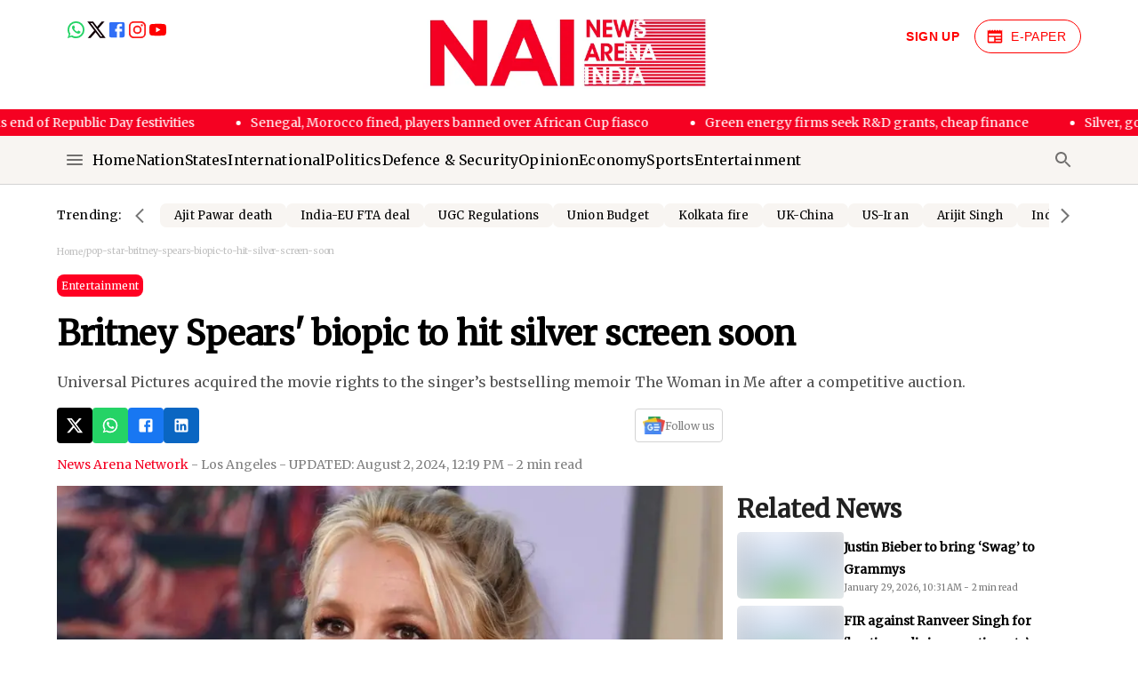

--- FILE ---
content_type: text/html; charset=utf-8
request_url: https://newsarenaindia.com/entertainment/pop-star-britney-spears-biopic-to-hit-silver-screen-soon/18457
body_size: 29276
content:
<!DOCTYPE html><html lang="en"><head><meta charSet="utf-8"/><title>Britney Spears&#x27; biopic to hit silver screen soon</title><meta name="viewport" content="width=device-width, initial-scale=1.0"/><meta http-equiv="Content-Type" content="text/html; charset=utf-8"/><meta property="og:site_name" content="News Arena India"/><meta property="og:type" content="article"/><meta property="og:title" content="Britney Spears&#x27; biopic to hit silver screen soon"/><meta name="description" content="Universal Pictures acquired the movie rights to the singer’s bestselling memoir The Woman in Me after a competitive auction."/><meta property="og:description" content="Universal Pictures acquired the movie rights to the singer’s bestselling memoir The Woman in Me after a competitive auction."/><link rel="canonical" href="https://newsarenaindia.com/entertainment/pop-star-britney-spears-biopic-to-hit-silver-screen-soon/18457"/><meta name="tweetmeme-title" content="https://newsarenaindia.com/entertainment/pop-star-britney-spears-biopic-to-hit-silver-screen-soon/18457"/><meta name="twitter:card" content="summary_large_image"/><meta name="twitter:site" content="@newsarenaindia"/><meta name="twitter:url" content="https://newsarenaindia.com/entertainment/pop-star-britney-spears-biopic-to-hit-silver-screen-soon/18457"/><meta name="twitter:image:alt" content="Britney Spears&#x27; biopic to hit silver screen soon"/><meta name="twitter:title" content="Britney Spears&#x27; biopic to hit silver screen soon"/><meta property="twitter:description" content="Universal Pictures acquired the movie rights to the singer’s bestselling memoir The Woman in Me after a competitive auction."/><meta name="image" property="og:image" content="https://images.newsarenaindia.com//britney-spears-biopicjpg_1722601151544.jpg"/><meta name="title" content="Britney Spears&#x27; biopic to hit silver screen soon"/><meta name="twitter:image" content="https://images.newsarenaindia.com//britney-spears-biopicjpg_1722601151544.jpg"/><meta property="og:image:width" content="1200"/><meta property="og:image:height" content="675"/><meta property="og:image:type" content="image/jpeg"/><meta property="og:image:alt" content="Britney Spears&#x27; biopic to hit silver screen soon"/><meta property="og:url" content="https://newsarenaindia.com/entertainment/pop-star-britney-spears-biopic-to-hit-silver-screen-soon/18457"/><meta property="article:published_time" content="2024-08-02T12:07:44.088Z"/><meta property="article:modified_time" content="2024-08-02T12:19:12.376Z"/><meta itemprop="name" content="Britney Spears&#x27; biopic to hit silver screen soon"/><meta itemprop="description" content="Universal Pictures acquired the movie rights to the singer’s bestselling memoir The Woman in Me after a competitive auction."/><script async="" src="https://platform.twitter.com/widgets.js" charset="utf-8"></script><script type="application/ld+json">{"@context":"https://schema.org","@type":"BreadcrumbList","itemListElement":[{"@type":"ListItem","position":1,"name":"Britney Spears' biopic to hit silver screen soon","item":"https://newsarenaindia.com/entertainment/pop-star-britney-spears-biopic-to-hit-silver-screen-soon/18457"}]}</script><script type="application/ld+json">{"@context":"https://schema.org","@type":"NewsArticle","headline":"Britney Spears' biopic to hit silver screen soon","description":"Universal Pictures acquired the movie rights to the singer’s bestselling memoir The Woman in Me after a competitive auction.","datePublished":"August 2, 2024, 05:37 PM","image":"https://images.newsarenaindia.com//britney-spears-biopicjpg_1722601151544.jpg","author":{"@type":"Person","name":"Shweta Sengar"}}</script><meta name="next-head-count" content="32"/><meta property="fb:pages" content="100077360033861"/><meta property="og:locale" content="en_us"/><meta name="google-site-verification" content="HecUcOllYIa3FTehQmsishcMVcNF2nZ3QsPs97o9WZU"/><meta name="robots" content="max-image-preview:large"/><meta name="facebook-domain-verification" content="r757gqxud23dtdac4tvyyc4nlcmwig"/><link rel="apple-touch-icon" sizes="180x180" href="/apple-touch-icon.png"/><link rel="icon" type="image/png" sizes="32x32" href="/favicon-32x32.png"/><link rel="icon" type="image/png" sizes="16x16" href="/favicon-16x16.png"/><link rel="manifest" href="/site.webmanifest"/><link rel="mask-icon" href="/safari-pinned-tab.svg" color="#5bbad5"/><meta name="msapplication-TileColor" content="#da532c"/><meta name="theme-color" content="#ffffff"/><script>
         !function(f,b,e,v,n,t,s){
            if(f.fbq)return;
            n=f.fbq=function(){n.callMethod?
            n.callMethod.apply(n,arguments):n.queue.push(arguments)};
            if(!f._fbq)f._fbq=n;n.push=n;n.loaded=!0;n.version='2.0';
            n.queue=[];t=b.createElement(e);t.async=!0;
            t.src=v;s=b.getElementsByTagName(e)[0];
            s.parentNode.insertBefore(t,s);
         }(window, document,'script',
            'https://connect.facebook.net/en_US/fbevents.js');
         fbq('init', '270155755917544');
         fbq('track', 'PageView');
      </script><script>
         (function(w,d,s,l,i){
            w[l]=w[l]||[];
            w[l].push({'gtm.start': new Date().getTime(),event:'gtm.js'});
            var f=d.getElementsByTagName(s)[0],
               j=d.createElement(s),
               dl=l!='dataLayer'?'&l='+l:'';
            j.async=true;
            j.src='https://www.googletagmanager.com/gtm.js?id='+i+dl;
            f.parentNode.insertBefore(j,f);
         })(window,document,'script','dataLayer','GTM-WKTMDFBG');
      </script><script>
                     window.dataLayer = window.dataLayer || [];
                     function gtag(){dataLayer.push(arguments);}
                     gtag('js', new Date());
                     gtag('config', 'G-YE9Z8W4RE1');
                  </script><script>
            !function(e,t,n,s,u,a){e.twq||(s=e.twq=function(){s.exe?s.exe.apply(s,arguments):s.queue.push(arguments);
            },s.version='1.1',s.queue=[],u=t.createElement(n),u.async=!0,u.src='https://static.ads-twitter.com/uwt.js',
            a=t.getElementsByTagName(n)[0],a.parentNode.insertBefore(u,a))}(window,document,'script');
            twq('config','ooacd');
          </script><script>
              gtag('event', 'conversion_event_page_view', {});
            </script><script type="application/ld+json">{"@context":"https://schema.org","@type":"NewsMediaOrganization","name":"News Arena India","url":"https://newsarenaindia.com/","logo":{"@type":"ImageObject","url":"https://newsarenaindia.com/logo.png","width":600,"height":60},"address":{"@type":"PostalAddress","streetAddress":"SCF 37F, First Floor, Sector 4, Front Parking Panchkula","addressLocality":"Haryana","addressRegion":"India","postalCode":"134113"},"contactPoint":{"@type":"ContactPoint","email":"anyquery@newsarenaindia.com","contactType":"Customer Support","areaServed":"IN","availableLanguage":"English","hoursAvailable":{"opens":"09:00","closes":"18:00"}},"sameAs":["https://www.facebook.com/newsarenaindia","https://twitter.com/NewsArenaIndia","https://www.instagram.com/newsarenaindia","https://youtube.com/@NewsArenaIndia"]}</script><script type="application/ld+json">{"@context":"https://schema.org","@type":"SiteNavigationElement","name":["Nation","Region","International","Politics","Opinion","Economy","Sports","Technology","Cartoons"],"url":["https://newsarenaindia.com/category/nation","https://newsarenaindia.com/category/region","https://newsarenaindia.com/category/international","https://newsarenaindia.com/category/politics","https://newsarenaindia.com/category/opinion","https://newsarenaindia.com/category/economy","https://newsarenaindia.com/category/sports","https://newsarenaindia.com/category/technology","https://newsarenaindia.com/category/cartoon"]}</script><link rel="preload" href="/_next/static/media/ebf02fc3e7dd10ae-s.p.woff2" as="font" type="font/woff2" crossorigin="anonymous" data-next-font="size-adjust"/><link rel="preload" href="/_next/static/css/d81d7821f6f637dd.css" as="style"/><link rel="stylesheet" href="/_next/static/css/d81d7821f6f637dd.css" data-n-g=""/><link rel="preload" href="/_next/static/css/1d58df1951d54e27.css" as="style"/><link rel="stylesheet" href="/_next/static/css/1d58df1951d54e27.css"/><noscript data-n-css=""></noscript><script defer="" nomodule="" src="/_next/static/chunks/polyfills-78c92fac7aa8fdd8.js"></script><script defer="" src="/_next/static/chunks/1575-e276301a6bae8ba6.js"></script><script defer="" src="/_next/static/chunks/9526-aace409189f603af.js"></script><script defer="" src="/_next/static/chunks/7841-eb26dbea76c5ee00.js"></script><script defer="" src="/_next/static/chunks/4497.8a71f2111f6edc3d.js"></script><script defer="" src="/_next/static/chunks/6891.d3f763bb96ac21dd.js"></script><script src="/_next/static/chunks/webpack-c4943ecf53666198.js" defer=""></script><script src="/_next/static/chunks/framework-2645a99191cfc5e9.js" defer=""></script><script src="/_next/static/chunks/main-f2b72245bd3918eb.js" defer=""></script><script src="/_next/static/chunks/pages/_app-b810332e3fade157.js" defer=""></script><script src="/_next/static/chunks/1100-0038f0d94bdbeafa.js" defer=""></script><script src="/_next/static/chunks/7563-39320d10f4d11202.js" defer=""></script><script src="/_next/static/chunks/6491-ae88cf33295bfa87.js" defer=""></script><script src="/_next/static/chunks/1322-9c202a313e4e6b9e.js" defer=""></script><script src="/_next/static/chunks/230-11ca6bd1f9c05bf5.js" defer=""></script><script src="/_next/static/chunks/1760-c87a3e0dd6f787b0.js" defer=""></script><script src="/_next/static/chunks/2205-9129342544888b07.js" defer=""></script><script src="/_next/static/chunks/pages/%5Bcategory%5D/%5Bslug%5D/%5Bid%5D-d2807e63ae59901d.js" defer=""></script><script src="/_next/static/OTqQ9rXRO-F5IexaRuu0S/_buildManifest.js" defer=""></script><script src="/_next/static/OTqQ9rXRO-F5IexaRuu0S/_ssgManifest.js" defer=""></script><style id="__jsx-2489592309">html,p,a,h1,h2,.MuiTypography-root,body,#__next,.MuiTypography-root,.marqueeStyle{font-family:'__Merriweather_050c30', '__Merriweather_Fallback_050c30'!important}</style><style id="__jsx-df534f08b771d0b8">.tag-box.jsx-df534f08b771d0b8{display:-webkit-box;display:-webkit-flex;display:-moz-box;display:-ms-flexbox;display:flex;-webkit-box-orient:vertical;-webkit-box-direction:normal;-webkit-flex-direction:column;-moz-box-orient:vertical;-moz-box-direction:normal;-ms-flex-direction:column;flex-direction:column;-webkit-flex-wrap:wrap;-ms-flex-wrap:wrap;flex-wrap:wrap;-webkit-box-align:center;-webkit-align-items:center;-moz-box-align:center;-ms-flex-align:center;align-items:center;-webkit-box-pack:left;-webkit-justify-content:left;-moz-box-pack:left;-ms-flex-pack:left;justify-content:left;padding:10px;text-align:center}.tag-container.jsx-df534f08b771d0b8{display:-webkit-box;display:-webkit-flex;display:-moz-box;display:-ms-flexbox;display:flex;-webkit-flex-wrap:wrap;-ms-flex-wrap:wrap;flex-wrap:wrap;-webkit-box-align:center;-webkit-align-items:center;-moz-box-align:center;-ms-flex-align:center;align-items:center;-webkit-box-pack:center;-webkit-justify-content:center;-moz-box-pack:center;-ms-flex-pack:center;justify-content:center;margin-top:10px}.legend_heading.jsx-df534f08b771d0b8{font-size:12px}.tag-container.jsx-df534f08b771d0b8 a.jsx-df534f08b771d0b8{display:inline-block;margin:5px;padding:5px 10px;text-decoration:none;background-color:#fff;color:#f50022;border:1px solid#f50022;font-size:10px;-webkit-border-radius:5px;-moz-border-radius:5px;border-radius:5px;-webkit-transition:background-color.3s ease,color.3s ease;-moz-transition:background-color.3s ease,color.3s ease;-o-transition:background-color.3s ease,color.3s ease;transition:background-color.3s ease,color.3s ease}.tag-container.jsx-df534f08b771d0b8 a.jsx-df534f08b771d0b8:hover{background-color:#f50022;color:#fff}</style></head><body><div id="__next"><div class="MuiBox-root css-0"><div class="l1 MuiBox-root css-0"><div class="MuiBox-root css-0"><style data-emotion="css 1oqqzyl-MuiContainer-root">.css-1oqqzyl-MuiContainer-root{width:100%;margin-left:auto;box-sizing:border-box;margin-right:auto;display:block;padding-left:16px;padding-right:16px;}@media (min-width:600px){.css-1oqqzyl-MuiContainer-root{padding-left:24px;padding-right:24px;}}@media (min-width:1200px){.css-1oqqzyl-MuiContainer-root{max-width:1200px;}}</style><div class="MuiContainer-root MuiContainer-maxWidthLg css-1oqqzyl-MuiContainer-root"><style data-emotion="css 1wwbyw0">.css-1wwbyw0{display:-webkit-box;display:-webkit-flex;display:-ms-flexbox;display:flex;-webkit-box-pack:justify;-webkit-justify-content:space-between;justify-content:space-between;margin-top:22.4px;margin-bottom:22.4px;}@media (min-width:0px){.css-1wwbyw0{-webkit-align-items:center;-webkit-box-align:center;-ms-flex-align:center;align-items:center;}}@media (min-width:900px){.css-1wwbyw0{-webkit-align-items:flex-start;-webkit-box-align:flex-start;-ms-flex-align:flex-start;align-items:flex-start;}}</style><div class="MuiBox-root css-1wwbyw0"><style data-emotion="css 1u45pti">.css-1u45pti{position:relative;}@media (min-width:0px){.css-1u45pti{display:none;}}@media (min-width:900px){.css-1u45pti{display:-webkit-box;display:-webkit-flex;display:-ms-flexbox;display:flex;}}</style><div class="MuiBox-root css-1u45pti"><style data-emotion="css 1mi95tu">.css-1mi95tu{position:absolute;left:10px;}</style><div class="MuiBox-root css-1mi95tu"><style data-emotion="css 8v90jo">.css-8v90jo{display:-webkit-box;display:-webkit-flex;display:-ms-flexbox;display:flex;-webkit-flex-direction:row;-ms-flex-direction:row;flex-direction:row;-webkit-align-items:center;-webkit-box-align:center;-ms-flex-align:center;align-items:center;gap:8px;}</style><div class="MuiBox-root css-8v90jo"><a style="color:#25d366;display:flex;flex-direction:row;align-items:center;justify-content:center" href="https://whatsapp.com/channel/0029Va8mrSuJJhzY9H0EDe0d" target="_blank" rel="noreferrer"><style data-emotion="css afows0-MuiSvgIcon-root">.css-afows0-MuiSvgIcon-root{-webkit-user-select:none;-moz-user-select:none;-ms-user-select:none;user-select:none;width:1em;height:1em;display:inline-block;fill:currentColor;-webkit-flex-shrink:0;-ms-flex-negative:0;flex-shrink:0;-webkit-transition:fill 200ms cubic-bezier(0.4, 0, 0.2, 1) 0ms;transition:fill 200ms cubic-bezier(0.4, 0, 0.2, 1) 0ms;font-size:1.5rem;}@media (min-width:0px){.css-afows0-MuiSvgIcon-root{font-size:20px;}}@media (min-width:600px){.css-afows0-MuiSvgIcon-root{font-size:23px;}}</style><svg class="MuiSvgIcon-root MuiSvgIcon-fontSizeMedium css-afows0-MuiSvgIcon-root" focusable="false" aria-hidden="true" viewBox="0 0 24 24" data-testid="WhatsAppIcon"><path d="M16.75 13.96c.25.13.41.2.46.3.06.11.04.61-.21 1.18-.2.56-1.24 1.1-1.7 1.12-.46.02-.47.36-2.96-.73-2.49-1.09-3.99-3.75-4.11-3.92-.12-.17-.96-1.38-.92-2.61.05-1.22.69-1.8.95-2.04.24-.26.51-.29.68-.26h.47c.15 0 .36-.06.55.45l.69 1.87c.06.13.1.28.01.44l-.27.41-.39.42c-.12.12-.26.25-.12.5.12.26.62 1.09 1.32 1.78.91.88 1.71 1.17 1.95 1.3.24.14.39.12.54-.04l.81-.94c.19-.25.35-.19.58-.11l1.67.88M12 2a10 10 0 0 1 10 10 10 10 0 0 1-10 10c-1.97 0-3.8-.57-5.35-1.55L2 22l1.55-4.65A9.969 9.969 0 0 1 2 12 10 10 0 0 1 12 2m0 2a8 8 0 0 0-8 8c0 1.72.54 3.31 1.46 4.61L4.5 19.5l2.89-.96A7.95 7.95 0 0 0 12 20a8 8 0 0 0 8-8 8 8 0 0 0-8-8z"></path></svg></a><a style="color:#100006;display:flex;flex-direction:row;align-items:center;justify-content:center" href="https://twitter.com/NewsArenaIndia" target="_blank" rel="noreferrer"><svg class="MuiSvgIcon-root MuiSvgIcon-fontSizeMedium css-afows0-MuiSvgIcon-root" focusable="false" aria-hidden="true" viewBox="0 0 24 24" data-testid="XIcon"><path d="M18.244 2.25h3.308l-7.227 8.26 8.502 11.24H16.17l-5.214-6.817L4.99 21.75H1.68l7.73-8.835L1.254 2.25H8.08l4.713 6.231zm-1.161 17.52h1.833L7.084 4.126H5.117z"></path></svg></a><a style="color:#316FF6;display:flex;flex-direction:row;align-items:center;justify-content:center" href="https://www.facebook.com/newsarenaindia?mibextid=ViGcVu" target="_blank" rel="noreferrer"><svg class="MuiSvgIcon-root MuiSvgIcon-fontSizeMedium css-afows0-MuiSvgIcon-root" focusable="false" aria-hidden="true" viewBox="0 0 24 24" data-testid="FacebookIcon"><path d="M5 3h14a2 2 0 0 1 2 2v14a2 2 0 0 1-2 2H5a2 2 0 0 1-2-2V5a2 2 0 0 1 2-2m13 2h-2.5A3.5 3.5 0 0 0 12 8.5V11h-2v3h2v7h3v-7h3v-3h-3V9a1 1 0 0 1 1-1h2V5z"></path></svg></a><a style="color:#FD1D1D;display:flex;flex-direction:row;align-items:center;justify-content:center" href="https://www.instagram.com/newsarenaindia/" target="_blank" rel="noreferrer"><svg class="MuiSvgIcon-root MuiSvgIcon-fontSizeMedium css-afows0-MuiSvgIcon-root" focusable="false" aria-hidden="true" viewBox="0 0 24 24" data-testid="InstagramIcon"><path d="M7.8 2h8.4C19.4 2 22 4.6 22 7.8v8.4a5.8 5.8 0 0 1-5.8 5.8H7.8C4.6 22 2 19.4 2 16.2V7.8A5.8 5.8 0 0 1 7.8 2m-.2 2A3.6 3.6 0 0 0 4 7.6v8.8C4 18.39 5.61 20 7.6 20h8.8a3.6 3.6 0 0 0 3.6-3.6V7.6C20 5.61 18.39 4 16.4 4H7.6m9.65 1.5a1.25 1.25 0 0 1 1.25 1.25A1.25 1.25 0 0 1 17.25 8 1.25 1.25 0 0 1 16 6.75a1.25 1.25 0 0 1 1.25-1.25M12 7a5 5 0 0 1 5 5 5 5 0 0 1-5 5 5 5 0 0 1-5-5 5 5 0 0 1 5-5m0 2a3 3 0 0 0-3 3 3 3 0 0 0 3 3 3 3 0 0 0 3-3 3 3 0 0 0-3-3z"></path></svg></a><a style="color:#FF0000;display:flex;flex-direction:row;align-items:center;justify-content:center" href="https://www.youtube.com/@NewsArenaIndia" target="_blank" rel="noreferrer"><svg class="MuiSvgIcon-root MuiSvgIcon-fontSizeMedium css-afows0-MuiSvgIcon-root" focusable="false" aria-hidden="true" viewBox="0 0 24 24" data-testid="YouTubeIcon"><path d="M10 15l5.19-3L10 9v6m11.56-7.83c.13.47.22 1.1.28 1.9.07.8.1 1.49.1 2.09L22 12c0 2.19-.16 3.8-.44 4.83-.25.9-.83 1.48-1.73 1.73-.47.13-1.33.22-2.65.28-1.3.07-2.49.1-3.59.1L12 19c-4.19 0-6.8-.16-7.83-.44-.9-.25-1.48-.83-1.73-1.73-.13-.47-.22-1.1-.28-1.9-.07-.8-.1-1.49-.1-2.09L2 12c0-2.19.16-3.8.44-4.83.25-.9.83-1.48 1.73-1.73.47-.13 1.33-.22 2.65-.28 1.3-.07 2.49-.1 3.59-.1L12 5c4.19 0 6.8.16 7.83.44.9.25 1.48.83 1.73 1.73z"></path></svg></a></div></div></div><div class="MuiBox-root css-0"><style data-emotion="css 1ypbu2f">.css-1ypbu2f{position:relative;}@media (min-width:0px){.css-1ypbu2f{height:30px;width:128px;}}@media (min-width:600px){.css-1ypbu2f{height:78px;width:328px;}}</style><div class="MuiBox-root css-1ypbu2f"><a href="/"><img alt="News Arena" title="News Arena" loading="lazy" decoding="async" data-nimg="fill" style="position:absolute;height:100%;width:100%;left:0;top:0;right:0;bottom:0;object-fit:cover;object-position:center;color:transparent" sizes="100vw" srcSet="/_next/image?url=%2Flogo.png&amp;w=640&amp;q=75 640w, /_next/image?url=%2Flogo.png&amp;w=750&amp;q=75 750w, /_next/image?url=%2Flogo.png&amp;w=828&amp;q=75 828w, /_next/image?url=%2Flogo.png&amp;w=1080&amp;q=75 1080w, /_next/image?url=%2Flogo.png&amp;w=1200&amp;q=75 1200w, /_next/image?url=%2Flogo.png&amp;w=1920&amp;q=75 1920w, /_next/image?url=%2Flogo.png&amp;w=2048&amp;q=75 2048w, /_next/image?url=%2Flogo.png&amp;w=3840&amp;q=75 3840w" src="/_next/image?url=%2Flogo.png&amp;w=3840&amp;q=75"/></a></div></div><style data-emotion="css 79elbk">.css-79elbk{position:relative;}</style><div class="MuiBox-root css-79elbk"><style data-emotion="css 1dhq6o3">.css-1dhq6o3{display:-webkit-box;display:-webkit-flex;display:-ms-flexbox;display:flex;-webkit-box-pack:end;-ms-flex-pack:end;-webkit-justify-content:flex-end;justify-content:flex-end;-webkit-flex-shrink:0;-ms-flex-negative:0;flex-shrink:0;right:0;}@media (min-width:0px){.css-1dhq6o3{gap:4px;position:static;width:214px;}}@media (min-width:900px){.css-1dhq6o3{gap:8px;position:absolute;width:270px;}}</style><div class="MuiBox-root css-1dhq6o3"><a href="/auth/registration"><style data-emotion="css 1imyxtg-MuiButton-root">.css-1imyxtg-MuiButton-root{font-family:"Roboto","Helvetica","Arial",sans-serif;font-weight:500;font-size:0.875rem;line-height:1.75;letter-spacing:0.02857em;text-transform:uppercase;min-width:64px;padding:6px 8px;border-radius:4px;-webkit-transition:background-color 250ms cubic-bezier(0.4, 0, 0.2, 1) 0ms,box-shadow 250ms cubic-bezier(0.4, 0, 0.2, 1) 0ms,border-color 250ms cubic-bezier(0.4, 0, 0.2, 1) 0ms,color 250ms cubic-bezier(0.4, 0, 0.2, 1) 0ms;transition:background-color 250ms cubic-bezier(0.4, 0, 0.2, 1) 0ms,box-shadow 250ms cubic-bezier(0.4, 0, 0.2, 1) 0ms,border-color 250ms cubic-bezier(0.4, 0, 0.2, 1) 0ms,color 250ms cubic-bezier(0.4, 0, 0.2, 1) 0ms;color:#1976d2;background-color:transparent;color:#FF0000;border:1px solid transparent;font-weight:700;}.css-1imyxtg-MuiButton-root:hover{-webkit-text-decoration:none;text-decoration:none;background-color:rgba(25, 118, 210, 0.04);}@media (hover: none){.css-1imyxtg-MuiButton-root:hover{background-color:transparent;}}.css-1imyxtg-MuiButton-root.Mui-disabled{color:rgba(0, 0, 0, 0.26);}@media (min-width:0px){.css-1imyxtg-MuiButton-root{padding-left:8px;padding-right:8px;font-size:12px;}}@media (min-width:900px){.css-1imyxtg-MuiButton-root{padding-left:16px;padding-right:16px;font-size:14px;}}.css-1imyxtg-MuiButton-root:hover{background-color:transparent;color:#FF0000;}</style><style data-emotion="css 5dn4g1-MuiButtonBase-root-MuiButton-root">.css-5dn4g1-MuiButtonBase-root-MuiButton-root{display:-webkit-inline-box;display:-webkit-inline-flex;display:-ms-inline-flexbox;display:inline-flex;-webkit-align-items:center;-webkit-box-align:center;-ms-flex-align:center;align-items:center;-webkit-box-pack:center;-ms-flex-pack:center;-webkit-justify-content:center;justify-content:center;position:relative;box-sizing:border-box;-webkit-tap-highlight-color:transparent;background-color:transparent;outline:0;border:0;margin:0;border-radius:0;padding:0;cursor:pointer;-webkit-user-select:none;-moz-user-select:none;-ms-user-select:none;user-select:none;vertical-align:middle;-moz-appearance:none;-webkit-appearance:none;-webkit-text-decoration:none;text-decoration:none;color:inherit;font-family:"Roboto","Helvetica","Arial",sans-serif;font-weight:500;font-size:0.875rem;line-height:1.75;letter-spacing:0.02857em;text-transform:uppercase;min-width:64px;padding:6px 8px;border-radius:4px;-webkit-transition:background-color 250ms cubic-bezier(0.4, 0, 0.2, 1) 0ms,box-shadow 250ms cubic-bezier(0.4, 0, 0.2, 1) 0ms,border-color 250ms cubic-bezier(0.4, 0, 0.2, 1) 0ms,color 250ms cubic-bezier(0.4, 0, 0.2, 1) 0ms;transition:background-color 250ms cubic-bezier(0.4, 0, 0.2, 1) 0ms,box-shadow 250ms cubic-bezier(0.4, 0, 0.2, 1) 0ms,border-color 250ms cubic-bezier(0.4, 0, 0.2, 1) 0ms,color 250ms cubic-bezier(0.4, 0, 0.2, 1) 0ms;color:#1976d2;background-color:transparent;color:#FF0000;border:1px solid transparent;font-weight:700;}.css-5dn4g1-MuiButtonBase-root-MuiButton-root::-moz-focus-inner{border-style:none;}.css-5dn4g1-MuiButtonBase-root-MuiButton-root.Mui-disabled{pointer-events:none;cursor:default;}@media print{.css-5dn4g1-MuiButtonBase-root-MuiButton-root{-webkit-print-color-adjust:exact;color-adjust:exact;}}.css-5dn4g1-MuiButtonBase-root-MuiButton-root:hover{-webkit-text-decoration:none;text-decoration:none;background-color:rgba(25, 118, 210, 0.04);}@media (hover: none){.css-5dn4g1-MuiButtonBase-root-MuiButton-root:hover{background-color:transparent;}}.css-5dn4g1-MuiButtonBase-root-MuiButton-root.Mui-disabled{color:rgba(0, 0, 0, 0.26);}@media (min-width:0px){.css-5dn4g1-MuiButtonBase-root-MuiButton-root{padding-left:8px;padding-right:8px;font-size:12px;}}@media (min-width:900px){.css-5dn4g1-MuiButtonBase-root-MuiButton-root{padding-left:16px;padding-right:16px;font-size:14px;}}.css-5dn4g1-MuiButtonBase-root-MuiButton-root:hover{background-color:transparent;color:#FF0000;}</style><button class="MuiButtonBase-root MuiButton-root MuiButton-text MuiButton-textPrimary MuiButton-sizeMedium MuiButton-textSizeMedium MuiButton-colorPrimary MuiButton-root MuiButton-text MuiButton-textPrimary MuiButton-sizeMedium MuiButton-textSizeMedium MuiButton-colorPrimary css-5dn4g1-MuiButtonBase-root-MuiButton-root" tabindex="0" type="button">Sign Up</button></a><a href="/e-newspaper"><style data-emotion="css 117q44d-MuiButton-root">.css-117q44d-MuiButton-root{font-family:"Roboto","Helvetica","Arial",sans-serif;font-weight:500;font-size:0.875rem;line-height:1.75;letter-spacing:0.02857em;text-transform:uppercase;min-width:64px;padding:6px 8px;border-radius:4px;-webkit-transition:background-color 250ms cubic-bezier(0.4, 0, 0.2, 1) 0ms,box-shadow 250ms cubic-bezier(0.4, 0, 0.2, 1) 0ms,border-color 250ms cubic-bezier(0.4, 0, 0.2, 1) 0ms,color 250ms cubic-bezier(0.4, 0, 0.2, 1) 0ms;transition:background-color 250ms cubic-bezier(0.4, 0, 0.2, 1) 0ms,box-shadow 250ms cubic-bezier(0.4, 0, 0.2, 1) 0ms,border-color 250ms cubic-bezier(0.4, 0, 0.2, 1) 0ms,color 250ms cubic-bezier(0.4, 0, 0.2, 1) 0ms;color:#1976d2;border:1px solid #FF0000;color:#FF0000;border-radius:50px;padding-left:16px;padding-right:16px;background-color:transparent;}.css-117q44d-MuiButton-root:hover{-webkit-text-decoration:none;text-decoration:none;background-color:rgba(25, 118, 210, 0.04);}@media (hover: none){.css-117q44d-MuiButton-root:hover{background-color:transparent;}}.css-117q44d-MuiButton-root.Mui-disabled{color:rgba(0, 0, 0, 0.26);}@media (min-width:0px){.css-117q44d-MuiButton-root{font-size:12px;}}@media (min-width:900px){.css-117q44d-MuiButton-root{font-size:14px;}}.css-117q44d-MuiButton-root:hover{background-color:transparent;}</style><style data-emotion="css 7o7j2u-MuiButtonBase-root-MuiButton-root">.css-7o7j2u-MuiButtonBase-root-MuiButton-root{display:-webkit-inline-box;display:-webkit-inline-flex;display:-ms-inline-flexbox;display:inline-flex;-webkit-align-items:center;-webkit-box-align:center;-ms-flex-align:center;align-items:center;-webkit-box-pack:center;-ms-flex-pack:center;-webkit-justify-content:center;justify-content:center;position:relative;box-sizing:border-box;-webkit-tap-highlight-color:transparent;background-color:transparent;outline:0;border:0;margin:0;border-radius:0;padding:0;cursor:pointer;-webkit-user-select:none;-moz-user-select:none;-ms-user-select:none;user-select:none;vertical-align:middle;-moz-appearance:none;-webkit-appearance:none;-webkit-text-decoration:none;text-decoration:none;color:inherit;font-family:"Roboto","Helvetica","Arial",sans-serif;font-weight:500;font-size:0.875rem;line-height:1.75;letter-spacing:0.02857em;text-transform:uppercase;min-width:64px;padding:6px 8px;border-radius:4px;-webkit-transition:background-color 250ms cubic-bezier(0.4, 0, 0.2, 1) 0ms,box-shadow 250ms cubic-bezier(0.4, 0, 0.2, 1) 0ms,border-color 250ms cubic-bezier(0.4, 0, 0.2, 1) 0ms,color 250ms cubic-bezier(0.4, 0, 0.2, 1) 0ms;transition:background-color 250ms cubic-bezier(0.4, 0, 0.2, 1) 0ms,box-shadow 250ms cubic-bezier(0.4, 0, 0.2, 1) 0ms,border-color 250ms cubic-bezier(0.4, 0, 0.2, 1) 0ms,color 250ms cubic-bezier(0.4, 0, 0.2, 1) 0ms;color:#1976d2;border:1px solid #FF0000;color:#FF0000;border-radius:50px;padding-left:16px;padding-right:16px;background-color:transparent;}.css-7o7j2u-MuiButtonBase-root-MuiButton-root::-moz-focus-inner{border-style:none;}.css-7o7j2u-MuiButtonBase-root-MuiButton-root.Mui-disabled{pointer-events:none;cursor:default;}@media print{.css-7o7j2u-MuiButtonBase-root-MuiButton-root{-webkit-print-color-adjust:exact;color-adjust:exact;}}.css-7o7j2u-MuiButtonBase-root-MuiButton-root:hover{-webkit-text-decoration:none;text-decoration:none;background-color:rgba(25, 118, 210, 0.04);}@media (hover: none){.css-7o7j2u-MuiButtonBase-root-MuiButton-root:hover{background-color:transparent;}}.css-7o7j2u-MuiButtonBase-root-MuiButton-root.Mui-disabled{color:rgba(0, 0, 0, 0.26);}@media (min-width:0px){.css-7o7j2u-MuiButtonBase-root-MuiButton-root{font-size:12px;}}@media (min-width:900px){.css-7o7j2u-MuiButtonBase-root-MuiButton-root{font-size:14px;}}.css-7o7j2u-MuiButtonBase-root-MuiButton-root:hover{background-color:transparent;}</style><button class="MuiButtonBase-root MuiButton-root MuiButton-text MuiButton-textPrimary MuiButton-sizeMedium MuiButton-textSizeMedium MuiButton-colorPrimary MuiButton-root MuiButton-text MuiButton-textPrimary MuiButton-sizeMedium MuiButton-textSizeMedium MuiButton-colorPrimary css-7o7j2u-MuiButtonBase-root-MuiButton-root" tabindex="0" type="button"><style data-emotion="css 1d6wzja-MuiButton-startIcon">.css-1d6wzja-MuiButton-startIcon{display:inherit;margin-right:8px;margin-left:-4px;}.css-1d6wzja-MuiButton-startIcon>*:nth-of-type(1){font-size:20px;}</style><span class="MuiButton-icon MuiButton-startIcon MuiButton-iconSizeMedium css-1d6wzja-MuiButton-startIcon"><style data-emotion="css i4bv87-MuiSvgIcon-root">.css-i4bv87-MuiSvgIcon-root{-webkit-user-select:none;-moz-user-select:none;-ms-user-select:none;user-select:none;width:1em;height:1em;display:inline-block;fill:currentColor;-webkit-flex-shrink:0;-ms-flex-negative:0;flex-shrink:0;-webkit-transition:fill 200ms cubic-bezier(0.4, 0, 0.2, 1) 0ms;transition:fill 200ms cubic-bezier(0.4, 0, 0.2, 1) 0ms;font-size:1.5rem;}</style><svg class="MuiSvgIcon-root MuiSvgIcon-fontSizeMedium css-i4bv87-MuiSvgIcon-root" focusable="false" aria-hidden="true" viewBox="0 0 24 24" data-testid="NewspaperIcon"><path d="m22 3-1.67 1.67L18.67 3 17 4.67 15.33 3l-1.66 1.67L12 3l-1.67 1.67L8.67 3 7 4.67 5.33 3 3.67 4.67 2 3v16c0 1.1.9 2 2 2h16c1.1 0 2-.9 2-2zM11 19H4v-6h7zm9 0h-7v-2h7zm0-4h-7v-2h7zm0-4H4V8h16z"></path></svg></span>E-Paper</button></a></div></div></div></div></div></div><style data-emotion="css xivtjm">@media (min-width:600px){.css-xivtjm{display:block;}}</style><div class="l1 MuiBox-root css-xivtjm"><style data-emotion="css 1quw33y">@media (min-width:0px){.css-1quw33y{margin-top:16px;}}@media (min-width:600px){.css-1quw33y{margin-top:0px;}}</style><div class="MuiBox-root css-1quw33y"><div></div></div></div><style data-emotion="css 1q1pmi7">.css-1q1pmi7{position:-webkit-sticky;position:sticky;top:0;z-index:1000;background-color:#F8F5F2;border-bottom:0.5px solid lightgrey;}</style><div class="MuiBox-root css-1q1pmi7"><style data-emotion="css p4ur5n-MuiContainer-root">.css-p4ur5n-MuiContainer-root{width:100%;margin-left:auto;box-sizing:border-box;margin-right:auto;display:block;padding-left:16px;padding-right:16px;padding-top:7.2px;padding-bottom:7.2px;}@media (min-width:600px){.css-p4ur5n-MuiContainer-root{padding-left:24px;padding-right:24px;}}@media (min-width:1200px){.css-p4ur5n-MuiContainer-root{max-width:1200px;}}</style><div class="MuiContainer-root MuiContainer-maxWidthLg css-p4ur5n-MuiContainer-root"><style data-emotion="css 1bukg3w-MuiGrid-root">.css-1bukg3w-MuiGrid-root{box-sizing:border-box;display:-webkit-box;display:-webkit-flex;display:-ms-flexbox;display:flex;-webkit-box-flex-wrap:wrap;-webkit-flex-wrap:wrap;-ms-flex-wrap:wrap;flex-wrap:wrap;width:100%;-webkit-flex-direction:row;-ms-flex-direction:row;flex-direction:row;display:-webkit-box;display:-webkit-flex;display:-ms-flexbox;display:flex;-webkit-box-pack:justify;-webkit-justify-content:space-between;justify-content:space-between;}</style><div class="MuiGrid-root MuiGrid-container css-1bukg3w-MuiGrid-root"><style data-emotion="css 98hlpj-MuiGrid-root">.css-98hlpj-MuiGrid-root{box-sizing:border-box;margin:0;-webkit-flex-direction:row;-ms-flex-direction:row;flex-direction:row;-webkit-flex-basis:100%;-ms-flex-preferred-size:100%;flex-basis:100%;-webkit-box-flex:0;-webkit-flex-grow:0;-ms-flex-positive:0;flex-grow:0;max-width:100%;display:-webkit-box;display:-webkit-flex;display:-ms-flexbox;display:flex;gap:16px;-webkit-align-items:center;-webkit-box-align:center;-ms-flex-align:center;align-items:center;overflow:scroll;}@media (min-width:600px){.css-98hlpj-MuiGrid-root{-webkit-flex-basis:100%;-ms-flex-preferred-size:100%;flex-basis:100%;-webkit-box-flex:0;-webkit-flex-grow:0;-ms-flex-positive:0;flex-grow:0;max-width:100%;}}@media (min-width:900px){.css-98hlpj-MuiGrid-root{-webkit-flex-basis:87.5%;-ms-flex-preferred-size:87.5%;flex-basis:87.5%;-webkit-box-flex:0;-webkit-flex-grow:0;-ms-flex-positive:0;flex-grow:0;max-width:87.5%;}}@media (min-width:1200px){.css-98hlpj-MuiGrid-root{-webkit-flex-basis:87.5%;-ms-flex-preferred-size:87.5%;flex-basis:87.5%;-webkit-box-flex:0;-webkit-flex-grow:0;-ms-flex-positive:0;flex-grow:0;max-width:87.5%;}}@media (min-width:1536px){.css-98hlpj-MuiGrid-root{-webkit-flex-basis:87.5%;-ms-flex-preferred-size:87.5%;flex-basis:87.5%;-webkit-box-flex:0;-webkit-flex-grow:0;-ms-flex-positive:0;flex-grow:0;max-width:87.5%;}}</style><div class="MuiGrid-root MuiGrid-item MuiGrid-grid-xs-12 MuiGrid-grid-md-10.5 css-98hlpj-MuiGrid-root"><style data-emotion="css sxe13p-MuiIconButton-root">.css-sxe13p-MuiIconButton-root{text-align:center;-webkit-flex:0 0 auto;-ms-flex:0 0 auto;flex:0 0 auto;font-size:1.5rem;padding:8px;border-radius:50%;overflow:visible;color:rgba(0, 0, 0, 0.54);-webkit-transition:background-color 150ms cubic-bezier(0.4, 0, 0.2, 1) 0ms;transition:background-color 150ms cubic-bezier(0.4, 0, 0.2, 1) 0ms;position:-webkit-sticky;position:sticky;left:0;background-color:#F8F5F2;border-radius:0px;}.css-sxe13p-MuiIconButton-root:hover{background-color:rgba(0, 0, 0, 0.04);}@media (hover: none){.css-sxe13p-MuiIconButton-root:hover{background-color:transparent;}}.css-sxe13p-MuiIconButton-root.Mui-disabled{background-color:transparent;color:rgba(0, 0, 0, 0.26);}</style><style data-emotion="css 20c7p6-MuiButtonBase-root-MuiIconButton-root">.css-20c7p6-MuiButtonBase-root-MuiIconButton-root{display:-webkit-inline-box;display:-webkit-inline-flex;display:-ms-inline-flexbox;display:inline-flex;-webkit-align-items:center;-webkit-box-align:center;-ms-flex-align:center;align-items:center;-webkit-box-pack:center;-ms-flex-pack:center;-webkit-justify-content:center;justify-content:center;position:relative;box-sizing:border-box;-webkit-tap-highlight-color:transparent;background-color:transparent;outline:0;border:0;margin:0;border-radius:0;padding:0;cursor:pointer;-webkit-user-select:none;-moz-user-select:none;-ms-user-select:none;user-select:none;vertical-align:middle;-moz-appearance:none;-webkit-appearance:none;-webkit-text-decoration:none;text-decoration:none;color:inherit;text-align:center;-webkit-flex:0 0 auto;-ms-flex:0 0 auto;flex:0 0 auto;font-size:1.5rem;padding:8px;border-radius:50%;overflow:visible;color:rgba(0, 0, 0, 0.54);-webkit-transition:background-color 150ms cubic-bezier(0.4, 0, 0.2, 1) 0ms;transition:background-color 150ms cubic-bezier(0.4, 0, 0.2, 1) 0ms;position:-webkit-sticky;position:sticky;left:0;background-color:#F8F5F2;border-radius:0px;}.css-20c7p6-MuiButtonBase-root-MuiIconButton-root::-moz-focus-inner{border-style:none;}.css-20c7p6-MuiButtonBase-root-MuiIconButton-root.Mui-disabled{pointer-events:none;cursor:default;}@media print{.css-20c7p6-MuiButtonBase-root-MuiIconButton-root{-webkit-print-color-adjust:exact;color-adjust:exact;}}.css-20c7p6-MuiButtonBase-root-MuiIconButton-root:hover{background-color:rgba(0, 0, 0, 0.04);}@media (hover: none){.css-20c7p6-MuiButtonBase-root-MuiIconButton-root:hover{background-color:transparent;}}.css-20c7p6-MuiButtonBase-root-MuiIconButton-root.Mui-disabled{background-color:transparent;color:rgba(0, 0, 0, 0.26);}</style><button class="MuiButtonBase-root MuiIconButton-root MuiIconButton-sizeMedium css-20c7p6-MuiButtonBase-root-MuiIconButton-root" tabindex="0" type="button"><svg class="MuiSvgIcon-root MuiSvgIcon-fontSizeMedium css-i4bv87-MuiSvgIcon-root" focusable="false" aria-hidden="true" viewBox="0 0 24 24" data-testid="MenuRoundedIcon"><path d="M4 18h16c.55 0 1-.45 1-1s-.45-1-1-1H4c-.55 0-1 .45-1 1s.45 1 1 1m0-5h16c.55 0 1-.45 1-1s-.45-1-1-1H4c-.55 0-1 .45-1 1s.45 1 1 1M3 7c0 .55.45 1 1 1h16c.55 0 1-.45 1-1s-.45-1-1-1H4c-.55 0-1 .45-1 1"></path></svg></button><a href="/"><style data-emotion="css 1xwkijd-MuiTypography-root">.css-1xwkijd-MuiTypography-root{margin:0;font-family:"Roboto","Helvetica","Arial",sans-serif;font-weight:400;font-size:1rem;line-height:1.5;letter-spacing:0.00938em;white-space:nowrap;}@media (min-width:0px){.css-1xwkijd-MuiTypography-root{font-size:14px;}}@media (min-width:900px){.css-1xwkijd-MuiTypography-root{font-size:16px;}}.css-1xwkijd-MuiTypography-root:hover{color:#f50022;}</style><p class="MuiTypography-root MuiTypography-body1 css-1xwkijd-MuiTypography-root">Home</p></a><a href="/category/nation"><p class="MuiTypography-root MuiTypography-body1 css-1xwkijd-MuiTypography-root">Nation</p></a><a href="/category/states"><p class="MuiTypography-root MuiTypography-body1 css-1xwkijd-MuiTypography-root">States</p></a><a href="/category/international"><p class="MuiTypography-root MuiTypography-body1 css-1xwkijd-MuiTypography-root">International</p></a><a href="/category/politics"><p class="MuiTypography-root MuiTypography-body1 css-1xwkijd-MuiTypography-root">Politics</p></a><a href="/category/defence-and-security"><p class="MuiTypography-root MuiTypography-body1 css-1xwkijd-MuiTypography-root">Defence &amp; Security</p></a><a href="/category/opinion"><p class="MuiTypography-root MuiTypography-body1 css-1xwkijd-MuiTypography-root">Opinion</p></a><a href="/category/economy"><p class="MuiTypography-root MuiTypography-body1 css-1xwkijd-MuiTypography-root">Economy</p></a><a href="/category/sports"><p class="MuiTypography-root MuiTypography-body1 css-1xwkijd-MuiTypography-root">Sports</p></a><a href="/category/entertainment"><p class="MuiTypography-root MuiTypography-body1 css-1xwkijd-MuiTypography-root">Entertainment</p></a></div><style data-emotion="css atx95b-MuiGrid-root">.css-atx95b-MuiGrid-root{box-sizing:border-box;margin:0;-webkit-flex-direction:row;-ms-flex-direction:row;flex-direction:row;}@media (min-width:900px){.css-atx95b-MuiGrid-root{-webkit-flex-basis:4.166667%;-ms-flex-preferred-size:4.166667%;flex-basis:4.166667%;-webkit-box-flex:0;-webkit-flex-grow:0;-ms-flex-positive:0;flex-grow:0;max-width:4.166667%;}}@media (min-width:1200px){.css-atx95b-MuiGrid-root{-webkit-flex-basis:4.166667%;-ms-flex-preferred-size:4.166667%;flex-basis:4.166667%;-webkit-box-flex:0;-webkit-flex-grow:0;-ms-flex-positive:0;flex-grow:0;max-width:4.166667%;}}@media (min-width:1536px){.css-atx95b-MuiGrid-root{-webkit-flex-basis:4.166667%;-ms-flex-preferred-size:4.166667%;flex-basis:4.166667%;-webkit-box-flex:0;-webkit-flex-grow:0;-ms-flex-positive:0;flex-grow:0;max-width:4.166667%;}}@media (min-width:0px){.css-atx95b-MuiGrid-root{display:none;}}@media (min-width:900px){.css-atx95b-MuiGrid-root{display:block;}}</style><div class="MuiGrid-root MuiGrid-item MuiGrid-grid-md-0.5 css-atx95b-MuiGrid-root"><style data-emotion="css 1a4l6eh">.css-1a4l6eh{border-radius:50px;padding-left:8px;padding-right:8px;}</style><div class="MuiBox-root css-1a4l6eh"><style data-emotion="css 9dywbp">.css-9dywbp{-webkit-flex-direction:row;-ms-flex-direction:row;flex-direction:row;gap:8px;}@media (min-width:0px){.css-9dywbp{display:none;}}@media (min-width:900px){.css-9dywbp{display:-webkit-box;display:-webkit-flex;display:-ms-flexbox;display:flex;}}</style><div class="MuiBox-root css-9dywbp"><style data-emotion="css 8atqhb">.css-8atqhb{width:100%;}</style><div class="MuiBox-root css-8atqhb"><style data-emotion="css da3c9u-MuiIconButton-root">.css-da3c9u-MuiIconButton-root{text-align:center;-webkit-flex:0 0 auto;-ms-flex:0 0 auto;flex:0 0 auto;font-size:1.5rem;padding:8px;border-radius:50%;overflow:visible;color:rgba(0, 0, 0, 0.54);-webkit-transition:background-color 150ms cubic-bezier(0.4, 0, 0.2, 1) 0ms;transition:background-color 150ms cubic-bezier(0.4, 0, 0.2, 1) 0ms;}.css-da3c9u-MuiIconButton-root:hover{background-color:rgba(0, 0, 0, 0.04);}@media (hover: none){.css-da3c9u-MuiIconButton-root:hover{background-color:transparent;}}.css-da3c9u-MuiIconButton-root.Mui-disabled{background-color:transparent;color:rgba(0, 0, 0, 0.26);}</style><style data-emotion="css 78trlr-MuiButtonBase-root-MuiIconButton-root">.css-78trlr-MuiButtonBase-root-MuiIconButton-root{display:-webkit-inline-box;display:-webkit-inline-flex;display:-ms-inline-flexbox;display:inline-flex;-webkit-align-items:center;-webkit-box-align:center;-ms-flex-align:center;align-items:center;-webkit-box-pack:center;-ms-flex-pack:center;-webkit-justify-content:center;justify-content:center;position:relative;box-sizing:border-box;-webkit-tap-highlight-color:transparent;background-color:transparent;outline:0;border:0;margin:0;border-radius:0;padding:0;cursor:pointer;-webkit-user-select:none;-moz-user-select:none;-ms-user-select:none;user-select:none;vertical-align:middle;-moz-appearance:none;-webkit-appearance:none;-webkit-text-decoration:none;text-decoration:none;color:inherit;text-align:center;-webkit-flex:0 0 auto;-ms-flex:0 0 auto;flex:0 0 auto;font-size:1.5rem;padding:8px;border-radius:50%;overflow:visible;color:rgba(0, 0, 0, 0.54);-webkit-transition:background-color 150ms cubic-bezier(0.4, 0, 0.2, 1) 0ms;transition:background-color 150ms cubic-bezier(0.4, 0, 0.2, 1) 0ms;}.css-78trlr-MuiButtonBase-root-MuiIconButton-root::-moz-focus-inner{border-style:none;}.css-78trlr-MuiButtonBase-root-MuiIconButton-root.Mui-disabled{pointer-events:none;cursor:default;}@media print{.css-78trlr-MuiButtonBase-root-MuiIconButton-root{-webkit-print-color-adjust:exact;color-adjust:exact;}}.css-78trlr-MuiButtonBase-root-MuiIconButton-root:hover{background-color:rgba(0, 0, 0, 0.04);}@media (hover: none){.css-78trlr-MuiButtonBase-root-MuiIconButton-root:hover{background-color:transparent;}}.css-78trlr-MuiButtonBase-root-MuiIconButton-root.Mui-disabled{background-color:transparent;color:rgba(0, 0, 0, 0.26);}</style><button class="MuiButtonBase-root MuiIconButton-root MuiIconButton-sizeMedium css-78trlr-MuiButtonBase-root-MuiIconButton-root" tabindex="0" type="button"><svg class="MuiSvgIcon-root MuiSvgIcon-fontSizeMedium css-i4bv87-MuiSvgIcon-root" focusable="false" aria-hidden="true" viewBox="0 0 24 24" data-testid="SearchIcon"><path d="M15.5 14h-.79l-.28-.27C15.41 12.59 16 11.11 16 9.5 16 5.91 13.09 3 9.5 3S3 5.91 3 9.5 5.91 16 9.5 16c1.61 0 3.09-.59 4.23-1.57l.27.28v.79l5 4.99L20.49 19zm-6 0C7.01 14 5 11.99 5 9.5S7.01 5 9.5 5 14 7.01 14 9.5 11.99 14 9.5 14"></path></svg></button></div></div></div></div></div><style data-emotion="css j8ofbm-MuiDrawer-root">.css-j8ofbm-MuiDrawer-root{z-index:1200;}</style></div></div><style data-emotion="css 1xhj18k">.css-1xhj18k{display:-webkit-box;display:-webkit-flex;display:-ms-flexbox;display:flex;-webkit-flex-direction:row;-ms-flex-direction:row;flex-direction:row;}</style><div class="MuiBox-root css-1xhj18k"><style data-emotion="css 11kmze1-MuiContainer-root">.css-11kmze1-MuiContainer-root{width:100%;margin-left:auto;box-sizing:border-box;margin-right:auto;display:block;padding-left:16px;padding-right:16px;margin-top:16px;}@media (min-width:600px){.css-11kmze1-MuiContainer-root{padding-left:24px;padding-right:24px;}}@media (min-width:1200px){.css-11kmze1-MuiContainer-root{max-width:1200px;}}</style><div class="MuiContainer-root MuiContainer-maxWidthLg css-11kmze1-MuiContainer-root"><style data-emotion="css 70qvj9">.css-70qvj9{display:-webkit-box;display:-webkit-flex;display:-ms-flexbox;display:flex;-webkit-align-items:center;-webkit-box-align:center;-ms-flex-align:center;align-items:center;}</style><div class="MuiBox-root css-70qvj9"><style data-emotion="css 9zpuv1-MuiTypography-root">.css-9zpuv1-MuiTypography-root{margin:0;font-family:"Roboto","Helvetica","Arial",sans-serif;font-weight:400;font-size:1rem;line-height:1.5;letter-spacing:0.00938em;font-size:14px;background-color:#fff;padding-top:8px;padding-bottom:8px;padding-right:8px;-webkit-flex-shrink:0;-ms-flex-negative:0;flex-shrink:0;}</style><p class="MuiTypography-root MuiTypography-body1 css-9zpuv1-MuiTypography-root">Trending:</p><style data-emotion="css 1ngpq12-MuiIconButton-root">.css-1ngpq12-MuiIconButton-root{text-align:center;-webkit-flex:0 0 auto;-ms-flex:0 0 auto;flex:0 0 auto;font-size:1.5rem;padding:8px;border-radius:50%;overflow:visible;color:rgba(0, 0, 0, 0.54);-webkit-transition:background-color 150ms cubic-bezier(0.4, 0, 0.2, 1) 0ms;transition:background-color 150ms cubic-bezier(0.4, 0, 0.2, 1) 0ms;-webkit-flex-shrink:0;-ms-flex-negative:0;flex-shrink:0;}.css-1ngpq12-MuiIconButton-root:hover{background-color:rgba(0, 0, 0, 0.04);}@media (hover: none){.css-1ngpq12-MuiIconButton-root:hover{background-color:transparent;}}.css-1ngpq12-MuiIconButton-root.Mui-disabled{background-color:transparent;color:rgba(0, 0, 0, 0.26);}</style><style data-emotion="css 1qzaeg5-MuiButtonBase-root-MuiIconButton-root">.css-1qzaeg5-MuiButtonBase-root-MuiIconButton-root{display:-webkit-inline-box;display:-webkit-inline-flex;display:-ms-inline-flexbox;display:inline-flex;-webkit-align-items:center;-webkit-box-align:center;-ms-flex-align:center;align-items:center;-webkit-box-pack:center;-ms-flex-pack:center;-webkit-justify-content:center;justify-content:center;position:relative;box-sizing:border-box;-webkit-tap-highlight-color:transparent;background-color:transparent;outline:0;border:0;margin:0;border-radius:0;padding:0;cursor:pointer;-webkit-user-select:none;-moz-user-select:none;-ms-user-select:none;user-select:none;vertical-align:middle;-moz-appearance:none;-webkit-appearance:none;-webkit-text-decoration:none;text-decoration:none;color:inherit;text-align:center;-webkit-flex:0 0 auto;-ms-flex:0 0 auto;flex:0 0 auto;font-size:1.5rem;padding:8px;border-radius:50%;overflow:visible;color:rgba(0, 0, 0, 0.54);-webkit-transition:background-color 150ms cubic-bezier(0.4, 0, 0.2, 1) 0ms;transition:background-color 150ms cubic-bezier(0.4, 0, 0.2, 1) 0ms;-webkit-flex-shrink:0;-ms-flex-negative:0;flex-shrink:0;}.css-1qzaeg5-MuiButtonBase-root-MuiIconButton-root::-moz-focus-inner{border-style:none;}.css-1qzaeg5-MuiButtonBase-root-MuiIconButton-root.Mui-disabled{pointer-events:none;cursor:default;}@media print{.css-1qzaeg5-MuiButtonBase-root-MuiIconButton-root{-webkit-print-color-adjust:exact;color-adjust:exact;}}.css-1qzaeg5-MuiButtonBase-root-MuiIconButton-root:hover{background-color:rgba(0, 0, 0, 0.04);}@media (hover: none){.css-1qzaeg5-MuiButtonBase-root-MuiIconButton-root:hover{background-color:transparent;}}.css-1qzaeg5-MuiButtonBase-root-MuiIconButton-root.Mui-disabled{background-color:transparent;color:rgba(0, 0, 0, 0.26);}</style><button class="MuiButtonBase-root MuiIconButton-root MuiIconButton-sizeMedium css-1qzaeg5-MuiButtonBase-root-MuiIconButton-root" tabindex="0" type="button"><style data-emotion="css 1s8ci1b-MuiSvgIcon-root">.css-1s8ci1b-MuiSvgIcon-root{-webkit-user-select:none;-moz-user-select:none;-ms-user-select:none;user-select:none;width:1em;height:1em;display:inline-block;fill:currentColor;-webkit-flex-shrink:0;-ms-flex-negative:0;flex-shrink:0;-webkit-transition:fill 200ms cubic-bezier(0.4, 0, 0.2, 1) 0ms;transition:fill 200ms cubic-bezier(0.4, 0, 0.2, 1) 0ms;font-size:1.25rem;border-radius:5px;}</style><svg class="MuiSvgIcon-root MuiSvgIcon-fontSizeSmall css-1s8ci1b-MuiSvgIcon-root" focusable="false" aria-hidden="true" viewBox="0 0 24 24" data-testid="ArrowBackIosIcon"><path d="M11.67 3.87 9.9 2.1 0 12l9.9 9.9 1.77-1.77L3.54 12z"></path></svg></button><style data-emotion="css 1gva88x">.css-1gva88x{display:-webkit-box;display:-webkit-flex;display:-ms-flexbox;display:flex;-webkit-align-items:center;-webkit-box-align:center;-ms-flex-align:center;align-items:center;gap:8px;overflow-x:auto;-webkit-flex:1;-ms-flex:1;flex:1;}</style><div class="MuiBox-root css-1gva88x"></div><button class="MuiButtonBase-root MuiIconButton-root MuiIconButton-sizeMedium css-1qzaeg5-MuiButtonBase-root-MuiIconButton-root" tabindex="0" type="button"><svg class="MuiSvgIcon-root MuiSvgIcon-fontSizeSmall css-1s8ci1b-MuiSvgIcon-root" focusable="false" aria-hidden="true" viewBox="0 0 24 24" data-testid="ArrowForwardIosIcon"><path d="M6.23 20.23 8 22l10-10L8 2 6.23 3.77 14.46 12z"></path></svg></button></div></div></div><style data-emotion="css s5ixx0">@media (min-width:600px){.css-s5ixx0{margin-top:24px;}}</style><div class="MuiBox-root css-s5ixx0"><style data-emotion="css 1l0w7oi-MuiContainer-root">.css-1l0w7oi-MuiContainer-root{width:100%;margin-left:auto;box-sizing:border-box;margin-right:auto;display:block;padding-left:16px;padding-right:16px;margin-top:0px;}@media (min-width:600px){.css-1l0w7oi-MuiContainer-root{padding-left:24px;padding-right:24px;}}@media (min-width:1200px){.css-1l0w7oi-MuiContainer-root{max-width:1200px;}}</style><div class="MuiContainer-root MuiContainer-maxWidthLg css-1l0w7oi-MuiContainer-root"><style data-emotion="css 6qpp0g">@media (min-width:0px){.css-6qpp0g{margin-top:16px;}}@media (min-width:600px){.css-6qpp0g{margin-top:-8px;}}</style><div class="MuiBox-root css-6qpp0g"><div class="MuiBox-root css-0"><style data-emotion="css sl41x7">.css-sl41x7{display:-webkit-box;display:-webkit-flex;display:-ms-flexbox;display:flex;-webkit-flex-direction:row;-ms-flex-direction:row;flex-direction:row;gap:8px;font-size:10px;color:#80808080;}</style><div class="MuiBox-root css-sl41x7"><style data-emotion="css 12u91cq-MuiLink-root">.css-12u91cq-MuiLink-root{-webkit-text-decoration:underline;text-decoration:underline;text-decoration-color:rgba(25, 118, 210, 0.4);}.css-12u91cq-MuiLink-root:hover{text-decoration-color:inherit;}</style><style data-emotion="css 1xylxj1-MuiTypography-root-MuiLink-root">.css-1xylxj1-MuiTypography-root-MuiLink-root{margin:0;font:inherit;color:#1976d2;-webkit-text-decoration:underline;text-decoration:underline;text-decoration-color:rgba(25, 118, 210, 0.4);}.css-1xylxj1-MuiTypography-root-MuiLink-root:hover{text-decoration-color:inherit;}</style><a class="MuiTypography-root MuiTypography-inherit MuiLink-root MuiLink-underlineAlways css-1xylxj1-MuiTypography-root-MuiLink-root" href="/" style="color:#80808080">Home</a><style data-emotion="css etcj6n-MuiTypography-root">.css-etcj6n-MuiTypography-root{margin:0;font-family:"Roboto","Helvetica","Arial",sans-serif;font-weight:500;font-size:1.25rem;line-height:1.6;letter-spacing:0.0075em;font-size:10px;}</style><h6 class="MuiTypography-root MuiTypography-h6 css-etcj6n-MuiTypography-root">/</h6><style data-emotion="css 19xihj8-MuiTypography-root">.css-19xihj8-MuiTypography-root{margin:0;font-family:"Roboto","Helvetica","Arial",sans-serif;font-weight:300;font-size:6rem;line-height:1.167;letter-spacing:-0.01562em;font-size:10px;}</style><h1 class="MuiTypography-root MuiTypography-h1 css-19xihj8-MuiTypography-root"><a class="MuiTypography-root MuiTypography-inherit MuiLink-root MuiLink-underlineAlways css-1xylxj1-MuiTypography-root-MuiLink-root" href="#" style="color:#80808080">pop-star-britney-spears-biopic-to-hit-silver-screen-soon</a></h1></div><style data-emotion="css 13dgk6d">.css-13dgk6d{margin-top:16px;display:-webkit-box;display:-webkit-flex;display:-ms-flexbox;display:flex;-webkit-align-items:center;-webkit-box-align:center;-ms-flex-align:center;align-items:center;}</style><div class="MuiBox-root css-13dgk6d"><style data-emotion="css 1i27l4i">.css-1i27l4i{display:-webkit-box;display:-webkit-flex;display:-ms-flexbox;display:flex;gap:8px;}</style><div class="MuiBox-root css-1i27l4i"><style data-emotion="css yyockp">.css-yyockp{width:-webkit-fit-content;width:-moz-fit-content;width:fit-content;padding:5px;border-radius:8px;background-color:#ff0022;font-size:12px;}</style><div class="MuiBox-root css-yyockp"><style data-emotion="css 19jt7o4-MuiLink-root">.css-19jt7o4-MuiLink-root{-webkit-text-decoration:underline;text-decoration:underline;text-decoration-color:rgba(25, 118, 210, 0.4);color:white;}.css-19jt7o4-MuiLink-root:hover{text-decoration-color:inherit;}</style><style data-emotion="css 1kd9sd3-MuiTypography-root-MuiLink-root">.css-1kd9sd3-MuiTypography-root-MuiLink-root{margin:0;font:inherit;color:#1976d2;-webkit-text-decoration:underline;text-decoration:underline;text-decoration-color:rgba(25, 118, 210, 0.4);color:white;}.css-1kd9sd3-MuiTypography-root-MuiLink-root:hover{text-decoration-color:inherit;}</style><a class="MuiTypography-root MuiTypography-inherit MuiLink-root MuiLink-underlineAlways css-1kd9sd3-MuiTypography-root-MuiLink-root" href="/category/entertainment">Entertainment</a></div></div></div><style data-emotion="css 622oj2-MuiTypography-root">.css-622oj2-MuiTypography-root{margin:0;font-family:"Roboto","Helvetica","Arial",sans-serif;font-weight:300;font-size:3.75rem;line-height:1.2;letter-spacing:-0.00833em;font-weight:700;margin-top:16px;margin-bottom:16px;}@media (min-width:0px){.css-622oj2-MuiTypography-root{font-size:22px;line-height:34px;}}@media (min-width:600px){.css-622oj2-MuiTypography-root{font-size:30px;line-height:37px;}}@media (min-width:900px){.css-622oj2-MuiTypography-root{font-size:38px;line-height:52px;}}</style><h2 class="MuiTypography-root MuiTypography-h2 css-622oj2-MuiTypography-root">Britney Spears&#x27; biopic to hit silver screen soon</h2><style data-emotion="css ykg0pn-MuiTypography-root">.css-ykg0pn-MuiTypography-root{margin:0;line-height:25px;font-weight:100;margin-top:16px;margin-bottom:16px;color:#525252;}@media (min-width:0px){.css-ykg0pn-MuiTypography-root{font-size:14px;}}@media (min-width:600px){.css-ykg0pn-MuiTypography-root{font-size:16px;}}</style><span class="MuiTypography-root MuiTypography-p css-ykg0pn-MuiTypography-root">Universal Pictures acquired the movie rights to the singer’s bestselling memoir The Woman in Me after a competitive auction.</span></div><style data-emotion="css 11lq3yg-MuiGrid-root">.css-11lq3yg-MuiGrid-root{box-sizing:border-box;display:-webkit-box;display:-webkit-flex;display:-ms-flexbox;display:flex;-webkit-box-flex-wrap:wrap;-webkit-flex-wrap:wrap;-ms-flex-wrap:wrap;flex-wrap:wrap;width:100%;-webkit-flex-direction:row;-ms-flex-direction:row;flex-direction:row;}</style><div class="MuiGrid-root MuiGrid-container css-11lq3yg-MuiGrid-root"><style data-emotion="css x0q56s-MuiGrid-root">.css-x0q56s-MuiGrid-root{box-sizing:border-box;margin:0;-webkit-flex-direction:row;-ms-flex-direction:row;flex-direction:row;-webkit-flex-basis:100%;-ms-flex-preferred-size:100%;flex-basis:100%;-webkit-box-flex:0;-webkit-flex-grow:0;-ms-flex-positive:0;flex-grow:0;max-width:100%;margin-top:16px;display:-webkit-box;display:-webkit-flex;display:-ms-flexbox;display:flex;-webkit-flex-direction:row;-ms-flex-direction:row;flex-direction:row;-webkit-box-pack:justify;-webkit-justify-content:space-between;justify-content:space-between;-webkit-align-items:center;-webkit-box-align:center;-ms-flex-align:center;align-items:center;}@media (min-width:600px){.css-x0q56s-MuiGrid-root{-webkit-flex-basis:100%;-ms-flex-preferred-size:100%;flex-basis:100%;-webkit-box-flex:0;-webkit-flex-grow:0;-ms-flex-positive:0;flex-grow:0;max-width:100%;}}@media (min-width:900px){.css-x0q56s-MuiGrid-root{-webkit-flex-basis:65%;-ms-flex-preferred-size:65%;flex-basis:65%;-webkit-box-flex:0;-webkit-flex-grow:0;-ms-flex-positive:0;flex-grow:0;max-width:65%;}}@media (min-width:1200px){.css-x0q56s-MuiGrid-root{-webkit-flex-basis:65%;-ms-flex-preferred-size:65%;flex-basis:65%;-webkit-box-flex:0;-webkit-flex-grow:0;-ms-flex-positive:0;flex-grow:0;max-width:65%;}}@media (min-width:1536px){.css-x0q56s-MuiGrid-root{-webkit-flex-basis:65%;-ms-flex-preferred-size:65%;flex-basis:65%;-webkit-box-flex:0;-webkit-flex-grow:0;-ms-flex-positive:0;flex-grow:0;max-width:65%;}}</style><div class="MuiGrid-root MuiGrid-item MuiGrid-grid-xs-12 MuiGrid-grid-md-7.8 css-x0q56s-MuiGrid-root"><div class="MuiBox-root css-8v90jo"><a href="https://twitter.com/share?url=https%3A%2F%2Fnewsarenaindia.com%2Fentertainment%2Fpop-star-britney-spears-biopic-to-hit-silver-screen-soon%2F18457&amp;text=Britney%20Spears&#x27;%20biopic%20to%20hit%20silver%20screen%20soon" style="background-color:#000;padding:10px;border-radius:4px;display:flex;align-items:center;justify-content:center" target="_blank" rel="noopener noreferrer"><style data-emotion="css 1p2xeaz-MuiSvgIcon-root">.css-1p2xeaz-MuiSvgIcon-root{-webkit-user-select:none;-moz-user-select:none;-ms-user-select:none;user-select:none;width:1em;height:1em;display:inline-block;fill:currentColor;-webkit-flex-shrink:0;-ms-flex-negative:0;flex-shrink:0;-webkit-transition:fill 200ms cubic-bezier(0.4, 0, 0.2, 1) 0ms;transition:fill 200ms cubic-bezier(0.4, 0, 0.2, 1) 0ms;font-size:1.25rem;color:white;}</style><svg class="MuiSvgIcon-root MuiSvgIcon-fontSizeSmall css-1p2xeaz-MuiSvgIcon-root" focusable="false" aria-hidden="true" viewBox="0 0 24 24" data-testid="XIcon"><path d="M18.244 2.25h3.308l-7.227 8.26 8.502 11.24H16.17l-5.214-6.817L4.99 21.75H1.68l7.73-8.835L1.254 2.25H8.08l4.713 6.231zm-1.161 17.52h1.833L7.084 4.126H5.117z"></path></svg></a><a href="https://api.whatsapp.com/send?text=Britney%20Spears&#x27;%20biopic%20to%20hit%20silver%20screen%20soon%20https%3A%2F%2Fnewsarenaindia.com%2Fentertainment%2Fpop-star-britney-spears-biopic-to-hit-silver-screen-soon%2F18457" style="background-color:#25D366;padding:10px;border-radius:4px;display:flex;align-items:center;justify-content:center" target="_blank" rel="noopener noreferrer"><svg class="MuiSvgIcon-root MuiSvgIcon-fontSizeSmall css-1p2xeaz-MuiSvgIcon-root" focusable="false" aria-hidden="true" viewBox="0 0 24 24" data-testid="WhatsAppIcon"><path d="M16.75 13.96c.25.13.41.2.46.3.06.11.04.61-.21 1.18-.2.56-1.24 1.1-1.7 1.12-.46.02-.47.36-2.96-.73-2.49-1.09-3.99-3.75-4.11-3.92-.12-.17-.96-1.38-.92-2.61.05-1.22.69-1.8.95-2.04.24-.26.51-.29.68-.26h.47c.15 0 .36-.06.55.45l.69 1.87c.06.13.1.28.01.44l-.27.41-.39.42c-.12.12-.26.25-.12.5.12.26.62 1.09 1.32 1.78.91.88 1.71 1.17 1.95 1.3.24.14.39.12.54-.04l.81-.94c.19-.25.35-.19.58-.11l1.67.88M12 2a10 10 0 0 1 10 10 10 10 0 0 1-10 10c-1.97 0-3.8-.57-5.35-1.55L2 22l1.55-4.65A9.969 9.969 0 0 1 2 12 10 10 0 0 1 12 2m0 2a8 8 0 0 0-8 8c0 1.72.54 3.31 1.46 4.61L4.5 19.5l2.89-.96A7.95 7.95 0 0 0 12 20a8 8 0 0 0 8-8 8 8 0 0 0-8-8z"></path></svg></a><a href="https://www.facebook.com/sharer.php?u=https%3A%2F%2Fnewsarenaindia.com%2Fentertainment%2Fpop-star-britney-spears-biopic-to-hit-silver-screen-soon%2F18457" style="background-color:#1877F2;padding:10px;border-radius:4px;display:flex;align-items:center;justify-content:center" target="_blank" rel="noopener noreferrer"><svg class="MuiSvgIcon-root MuiSvgIcon-fontSizeSmall css-1p2xeaz-MuiSvgIcon-root" focusable="false" aria-hidden="true" viewBox="0 0 24 24" data-testid="FacebookIcon"><path d="M5 3h14a2 2 0 0 1 2 2v14a2 2 0 0 1-2 2H5a2 2 0 0 1-2-2V5a2 2 0 0 1 2-2m13 2h-2.5A3.5 3.5 0 0 0 12 8.5V11h-2v3h2v7h3v-7h3v-3h-3V9a1 1 0 0 1 1-1h2V5z"></path></svg></a><a href="https://www.linkedin.com/shareArticle?url=https%3A%2F%2Fnewsarenaindia.com%2Fentertainment%2Fpop-star-britney-spears-biopic-to-hit-silver-screen-soon%2F18457&amp;title=Britney%20Spears&#x27;%20biopic%20to%20hit%20silver%20screen%20soon" style="background-color:#0a66c2;padding:10px;border-radius:4px;display:flex;align-items:center;justify-content:center" target="_blank" rel="noopener noreferrer"><svg class="MuiSvgIcon-root MuiSvgIcon-fontSizeSmall css-1p2xeaz-MuiSvgIcon-root" focusable="false" aria-hidden="true" viewBox="0 0 24 24" data-testid="LinkedInIcon"><path d="M19 3a2 2 0 0 1 2 2v14a2 2 0 0 1-2 2H5a2 2 0 0 1-2-2V5a2 2 0 0 1 2-2h14m-.5 15.5v-5.3a3.26 3.26 0 0 0-3.26-3.26c-.85 0-1.84.52-2.32 1.3v-1.11h-2.79v8.37h2.79v-4.93c0-.77.62-1.4 1.39-1.4a1.4 1.4 0 0 1 1.4 1.4v4.93h2.79M6.88 8.56a1.68 1.68 0 0 0 1.68-1.68c0-.93-.75-1.69-1.68-1.69a1.69 1.69 0 0 0-1.69 1.69c0 .93.76 1.68 1.69 1.68m1.39 9.94v-8.37H5.5v8.37h2.77z"></path></svg></a></div><a class="MuiTypography-root MuiTypography-inherit MuiLink-root MuiLink-underlineAlways followUs css-1xylxj1-MuiTypography-root-MuiLink-root" href="https://news.google.com/publications/CAAqBwgKMKDzrAwwrfO4BA?hl=en-IN&amp;gl=IN&amp;ceid=IN%3Aen" target="rel"><img alt="google news icon" title="google news icon" loading="lazy" width="25" height="20" decoding="async" data-nimg="1" style="color:transparent" srcSet="/_next/image?url=%2Fgoogle-news-icon.png&amp;w=32&amp;q=75 1x, /_next/image?url=%2Fgoogle-news-icon.png&amp;w=64&amp;q=75 2x" src="/_next/image?url=%2Fgoogle-news-icon.png&amp;w=64&amp;q=75"/>Follow us</a></div></div><style data-emotion="css qdgv4l-MuiTypography-root">.css-qdgv4l-MuiTypography-root{margin:0;font-family:"Roboto","Helvetica","Arial",sans-serif;font-weight:400;font-size:3rem;line-height:1.167;letter-spacing:0em;margin-top:16px;margin-bottom:16px;color:#F50022;}@media (min-width:0px){.css-qdgv4l-MuiTypography-root{font-size:10px;}}@media (min-width:600px){.css-qdgv4l-MuiTypography-root{font-size:14px;}}</style><h3 class="MuiTypography-root MuiTypography-h3 css-qdgv4l-MuiTypography-root">News Arena Network<style data-emotion="css tak1o8-MuiTypography-root">.css-tak1o8-MuiTypography-root{margin:0;color:grey;}</style><span class="MuiTypography-root MuiTypography-span css-tak1o8-MuiTypography-root"> - Los Angeles - UPDATED: August 2, 2024, 05:49 PM - 2 min read</span></h3><style data-emotion="css 1lzpexu-MuiGrid-root">.css-1lzpexu-MuiGrid-root{box-sizing:border-box;display:-webkit-box;display:-webkit-flex;display:-ms-flexbox;display:flex;-webkit-box-flex-wrap:wrap;-webkit-flex-wrap:wrap;-ms-flex-wrap:wrap;flex-wrap:wrap;width:100%;-webkit-flex-direction:row;-ms-flex-direction:row;flex-direction:row;gap:12px;background-color:transparent;}@media (min-width:0px){.css-1lzpexu-MuiGrid-root{margin-top:16px;}}@media (min-width:600px){.css-1lzpexu-MuiGrid-root{margin-top:0px;}}</style><div class="MuiGrid-root MuiGrid-container css-1lzpexu-MuiGrid-root"><style data-emotion="css zh7vd5-MuiGrid-root">.css-zh7vd5-MuiGrid-root{box-sizing:border-box;margin:0;-webkit-flex-direction:row;-ms-flex-direction:row;flex-direction:row;-webkit-flex-basis:100%;-ms-flex-preferred-size:100%;flex-basis:100%;-webkit-box-flex:0;-webkit-flex-grow:0;-ms-flex-positive:0;flex-grow:0;max-width:100%;margin-bottom:24px;}@media (min-width:600px){.css-zh7vd5-MuiGrid-root{-webkit-flex-basis:100%;-ms-flex-preferred-size:100%;flex-basis:100%;-webkit-box-flex:0;-webkit-flex-grow:0;-ms-flex-positive:0;flex-grow:0;max-width:100%;}}@media (min-width:900px){.css-zh7vd5-MuiGrid-root{-webkit-flex-basis:65%;-ms-flex-preferred-size:65%;flex-basis:65%;-webkit-box-flex:0;-webkit-flex-grow:0;-ms-flex-positive:0;flex-grow:0;max-width:65%;}}@media (min-width:1200px){.css-zh7vd5-MuiGrid-root{-webkit-flex-basis:65%;-ms-flex-preferred-size:65%;flex-basis:65%;-webkit-box-flex:0;-webkit-flex-grow:0;-ms-flex-positive:0;flex-grow:0;max-width:65%;}}@media (min-width:1536px){.css-zh7vd5-MuiGrid-root{-webkit-flex-basis:65%;-ms-flex-preferred-size:65%;flex-basis:65%;-webkit-box-flex:0;-webkit-flex-grow:0;-ms-flex-positive:0;flex-grow:0;max-width:65%;}}</style><div class="MuiGrid-root MuiGrid-item MuiGrid-grid-xs-12 MuiGrid-grid-md-7.8 css-zh7vd5-MuiGrid-root"><img alt="thumbnail image" loading="lazy" width="800" height="1500" decoding="async" data-nimg="1" style="color:transparent;max-width:100%;height:auto" srcSet="/_next/image?url=https%3A%2F%2Fimages.newsarenaindia.com%2F%2Fbritney-spears-biopicjpg_1722601151544.jpg&amp;w=828&amp;q=75 1x, /_next/image?url=https%3A%2F%2Fimages.newsarenaindia.com%2F%2Fbritney-spears-biopicjpg_1722601151544.jpg&amp;w=1920&amp;q=75 2x" src="/_next/image?url=https%3A%2F%2Fimages.newsarenaindia.com%2F%2Fbritney-spears-biopicjpg_1722601151544.jpg&amp;w=1920&amp;q=75"/><style data-emotion="css pl4aui-MuiTypography-root">.css-pl4aui-MuiTypography-root{margin:0;font-family:"Roboto","Helvetica","Arial",sans-serif;font-weight:400;font-size:3rem;line-height:1.167;letter-spacing:0em;margin-top:6px;font-weight:bolder;font-style:italic;}@media (min-width:0px){.css-pl4aui-MuiTypography-root{font-size:12px;line-height:24px;}}@media (min-width:600px){.css-pl4aui-MuiTypography-root{font-size:14px;line-height:28px;}}</style><h3 class="MuiTypography-root MuiTypography-h3 css-pl4aui-MuiTypography-root">Britney Spears - File Photo</h3><div class="MuiBox-root css-0"><button class="MuiButtonBase-root MuiIconButton-root MuiIconButton-sizeMedium css-78trlr-MuiButtonBase-root-MuiIconButton-root" tabindex="0" type="button" aria-label="Increase Font Size"><svg class="MuiSvgIcon-root MuiSvgIcon-fontSizeMedium css-i4bv87-MuiSvgIcon-root" focusable="false" aria-hidden="true" viewBox="0 0 24 24" data-testid="AddBoxIcon"><path d="M19 3H5c-1.11 0-2 .9-2 2v14c0 1.1.89 2 2 2h14c1.1 0 2-.9 2-2V5c0-1.1-.9-2-2-2m-2 10h-4v4h-2v-4H7v-2h4V7h2v4h4z"></path></svg></button><button class="MuiButtonBase-root MuiIconButton-root MuiIconButton-sizeMedium css-78trlr-MuiButtonBase-root-MuiIconButton-root" tabindex="0" type="button" aria-label="Decrease Font Size"><svg class="MuiSvgIcon-root MuiSvgIcon-fontSizeMedium css-i4bv87-MuiSvgIcon-root" focusable="false" aria-hidden="true" viewBox="0 0 24 24" data-testid="IndeterminateCheckBoxIcon"><path d="M19 3H5c-1.1 0-2 .9-2 2v14c0 1.1.9 2 2 2h14c1.1 0 2-.9 2-2V5c0-1.1-.9-2-2-2m-2 10H7v-2h10z"></path></svg></button><button class="MuiButtonBase-root Mui-disabled MuiIconButton-root Mui-disabled MuiIconButton-sizeMedium css-78trlr-MuiButtonBase-root-MuiIconButton-root" tabindex="-1" type="button" disabled="" style="pointer-events:none" aria-label="Font Size"><svg class="MuiSvgIcon-root MuiSvgIcon-fontSizeMedium css-i4bv87-MuiSvgIcon-root" focusable="false" aria-hidden="true" viewBox="0 0 24 24" data-testid="FormatSizeIcon"><path d="M9 4v3h5v12h3V7h5V4zm-6 8h3v7h3v-7h3V9H3z"></path></svg></button></div><hr/><style data-emotion="css 356gij-MuiCard-root">.css-356gij-MuiCard-root{overflow:hidden;background-color:transparent;position:relative;}</style><style data-emotion="css r1itdi-MuiPaper-root-MuiCard-root">.css-r1itdi-MuiPaper-root-MuiCard-root{background-color:#fff;color:rgba(0, 0, 0, 0.87);-webkit-transition:box-shadow 300ms cubic-bezier(0.4, 0, 0.2, 1) 0ms;transition:box-shadow 300ms cubic-bezier(0.4, 0, 0.2, 1) 0ms;border-radius:4px;box-shadow:none;overflow:hidden;background-color:transparent;position:relative;}</style><div class="MuiPaper-root MuiPaper-elevation MuiPaper-rounded MuiPaper-elevation0 MuiCard-root css-r1itdi-MuiPaper-root-MuiCard-root"><style data-emotion="css n4n5wo-MuiCardContent-root">.css-n4n5wo-MuiCardContent-root{padding:16px;padding:5px;}.css-n4n5wo-MuiCardContent-root:last-child{padding-bottom:24px;}.css-n4n5wo-MuiCardContent-root:last-child{padding-bottom:5px;}</style><div class="MuiCardContent-root css-n4n5wo-MuiCardContent-root"><style data-emotion="css rntpfg">@media (min-width:0px){.css-rntpfg{display:none;}}@media (min-width:600px){.css-rntpfg{display:-webkit-box;display:-webkit-flex;display:-ms-flexbox;display:flex;}}</style><div class="MuiBox-root css-rntpfg"></div><div class="MuiBox-root css-0"><div class="blogRootContainer" style="font-size:16px;line-height:27px;overflow:hidden;text-overflow:ellipsis;position:relative;display:-webkit-box;-webkit-box-orient:vertical;-webkit-line-clamp:13;transition:height 0.5s ease"><p dir="ltr">Pop star Britney Spears is getting a biopic with director Jon M Chu attached as a director and Marc Platt attached as a producer.</p>
<p dir="ltr">&nbsp;</p>
<p dir="ltr">Universal Pictures acquired the movie rights to the singer&rsquo;s bestselling memoir The Woman in Me after a competitive auction.</p>
<p dir="ltr">&nbsp;</p>
<p dir="ltr">Spears, 42, recently hinted about the biopic through her X handle where she announced a &ldquo;secret project&rdquo; with producer Marc Platt.</p>
<p dir="ltr">&nbsp;</p>
<p dir="ltr">&ldquo;Excited to share with my fans that I&rsquo;ve been working on a secret project with #MarcPlatt. He&rsquo;s always made my favorite moviesstay tuned.&rdquo; In the book, which Spears published last year, the singer honestly chronicles her early stardom, her relationship with Justin Timberlake, her marriage and the infamous conservatorship, which gave the right to her finances and well-being to her father Jamie Spears.</p>
<p dir="ltr">&nbsp;</p>
<p dir="ltr">The singer rose to fame after two of her albums Baby One More Time (1999) and &ldquo;Oops!... I Did It Again&rdquo; (2000) became the top-selling studio album releases of the time. She later went on to work on albums In the Zone (2003), Circus (2008) and Crossroads (2002).</p>
<p dir="ltr">&nbsp;</p>
<p dir="ltr">Spears, however, had a rough patch in 2007 after her divorce from her second husband Kevin Federline, with whom she had two sons Sean Preston and Jayden James. The duo tied the knot in 2004 but filed for separation in 2006. She was previously married to her childhood friend Jason Allen Alexander in 2004 but they separated the same year.</p>
<p dir="ltr">&nbsp;</p>
<p dir="ltr">The actor suffered through a breakdown and got her head shaved in a salon in 2007, which led to a conservatorship being imposed on her in 2008. The conservatorship was finally removed in 2021 after a legal battle.</p>
<p dir="ltr">&nbsp;</p>
<p dir="ltr">Spears, who shot to fame when she was young, wrote about the incident in her book, in an excerpt released by People magazine.</p>
<p dir="ltr">&nbsp;</p>
<p dir="ltr">&ldquo;I&rsquo;d been eyeballed so much growing up. I&rsquo;d been looked up and down, and had people telling me what they thought of my body, since I was a teenager. Shaving my head and acting out were my ways of pushing back,&rdquo; she recalled.</p>
<p dir="ltr">&nbsp;</p>
<p dir="ltr">The singer also spoke about how she lost control of her life because of conservatorship.</p>
<p dir="ltr">&nbsp;</p>
<p dir="ltr">&ldquo;The conservatorship stripped me of my womanhood, made me into a child. I became more of an entity than a person onstage. I had always felt music in my bones and my blood; they stole that from me,&rdquo; she wrote in her memoir.&nbsp;</p>
<p dir="ltr">&nbsp;</p>
<p>&nbsp;</p></div><style data-emotion="css i70hy5">.css-i70hy5{position:absolute;margin-left:-32px;margin-right:-32px;height:120px;width:100vw;background:linear-gradient(to bottom, transparent, #fff 80%);}@media (min-width:0px){.css-i70hy5{bottom:-20px;}}@media (min-width:1200px){.css-i70hy5{bottom:-5px;}}</style><div class="MuiBox-root css-i70hy5"></div><style data-emotion="css r3qxnc">.css-r3qxnc{display:-webkit-box;display:-webkit-flex;display:-ms-flexbox;display:flex;-webkit-box-pack:center;-ms-flex-pack:center;-webkit-justify-content:center;justify-content:center;margin-top:-8px;border-radius:160px;position:relative;z-index:1;}</style><div class="MuiBox-root css-r3qxnc"><style data-emotion="css 4tjxc7">.css-4tjxc7{color:white;background-color:#F50022;padding:10px 20px;font-size:14px;border-radius:40px;border:none;position:relative;z-index:2;margin-top:-45px;overflow:hidden;}.css-4tjxc7:hover{background-color:#D6001D;border:none;}.css-4tjxc7::before{content:"";position:absolute;width:100%;height:100%;top:0;left:0;pointer-events:none;}@media (max-width:599.95px){.css-4tjxc7{padding:8px 16px;font-size:12px;}}</style><style data-emotion="css q9h4et-MuiButton-root">.css-q9h4et-MuiButton-root{font-family:"Roboto","Helvetica","Arial",sans-serif;font-weight:500;font-size:0.9375rem;line-height:1.75;letter-spacing:0.02857em;text-transform:uppercase;min-width:64px;padding:7px 21px;border-radius:4px;-webkit-transition:background-color 250ms cubic-bezier(0.4, 0, 0.2, 1) 0ms,box-shadow 250ms cubic-bezier(0.4, 0, 0.2, 1) 0ms,border-color 250ms cubic-bezier(0.4, 0, 0.2, 1) 0ms,color 250ms cubic-bezier(0.4, 0, 0.2, 1) 0ms;transition:background-color 250ms cubic-bezier(0.4, 0, 0.2, 1) 0ms,box-shadow 250ms cubic-bezier(0.4, 0, 0.2, 1) 0ms,border-color 250ms cubic-bezier(0.4, 0, 0.2, 1) 0ms,color 250ms cubic-bezier(0.4, 0, 0.2, 1) 0ms;border:1px solid rgba(25, 118, 210, 0.5);color:#1976d2;color:white;background-color:#F50022;padding:10px 20px;font-size:14px;border-radius:40px;border:none;position:relative;z-index:2;margin-top:-45px;overflow:hidden;}.css-q9h4et-MuiButton-root:hover{-webkit-text-decoration:none;text-decoration:none;background-color:rgba(25, 118, 210, 0.04);border:1px solid #1976d2;}@media (hover: none){.css-q9h4et-MuiButton-root:hover{background-color:transparent;}}.css-q9h4et-MuiButton-root.Mui-disabled{color:rgba(0, 0, 0, 0.26);border:1px solid rgba(0, 0, 0, 0.12);}.css-q9h4et-MuiButton-root:hover{background-color:#D6001D;border:none;}.css-q9h4et-MuiButton-root::before{content:"";position:absolute;width:100%;height:100%;top:0;left:0;pointer-events:none;}@media (max-width:599.95px){.css-q9h4et-MuiButton-root{padding:8px 16px;font-size:12px;}}</style><style data-emotion="css 15wteai-MuiButtonBase-root-MuiButton-root">.css-15wteai-MuiButtonBase-root-MuiButton-root{display:-webkit-inline-box;display:-webkit-inline-flex;display:-ms-inline-flexbox;display:inline-flex;-webkit-align-items:center;-webkit-box-align:center;-ms-flex-align:center;align-items:center;-webkit-box-pack:center;-ms-flex-pack:center;-webkit-justify-content:center;justify-content:center;position:relative;box-sizing:border-box;-webkit-tap-highlight-color:transparent;background-color:transparent;outline:0;border:0;margin:0;border-radius:0;padding:0;cursor:pointer;-webkit-user-select:none;-moz-user-select:none;-ms-user-select:none;user-select:none;vertical-align:middle;-moz-appearance:none;-webkit-appearance:none;-webkit-text-decoration:none;text-decoration:none;color:inherit;font-family:"Roboto","Helvetica","Arial",sans-serif;font-weight:500;font-size:0.9375rem;line-height:1.75;letter-spacing:0.02857em;text-transform:uppercase;min-width:64px;padding:7px 21px;border-radius:4px;-webkit-transition:background-color 250ms cubic-bezier(0.4, 0, 0.2, 1) 0ms,box-shadow 250ms cubic-bezier(0.4, 0, 0.2, 1) 0ms,border-color 250ms cubic-bezier(0.4, 0, 0.2, 1) 0ms,color 250ms cubic-bezier(0.4, 0, 0.2, 1) 0ms;transition:background-color 250ms cubic-bezier(0.4, 0, 0.2, 1) 0ms,box-shadow 250ms cubic-bezier(0.4, 0, 0.2, 1) 0ms,border-color 250ms cubic-bezier(0.4, 0, 0.2, 1) 0ms,color 250ms cubic-bezier(0.4, 0, 0.2, 1) 0ms;border:1px solid rgba(25, 118, 210, 0.5);color:#1976d2;color:white;background-color:#F50022;padding:10px 20px;font-size:14px;border-radius:40px;border:none;position:relative;z-index:2;margin-top:-45px;overflow:hidden;}.css-15wteai-MuiButtonBase-root-MuiButton-root::-moz-focus-inner{border-style:none;}.css-15wteai-MuiButtonBase-root-MuiButton-root.Mui-disabled{pointer-events:none;cursor:default;}@media print{.css-15wteai-MuiButtonBase-root-MuiButton-root{-webkit-print-color-adjust:exact;color-adjust:exact;}}.css-15wteai-MuiButtonBase-root-MuiButton-root:hover{-webkit-text-decoration:none;text-decoration:none;background-color:rgba(25, 118, 210, 0.04);border:1px solid #1976d2;}@media (hover: none){.css-15wteai-MuiButtonBase-root-MuiButton-root:hover{background-color:transparent;}}.css-15wteai-MuiButtonBase-root-MuiButton-root.Mui-disabled{color:rgba(0, 0, 0, 0.26);border:1px solid rgba(0, 0, 0, 0.12);}.css-15wteai-MuiButtonBase-root-MuiButton-root:hover{background-color:#D6001D;border:none;}.css-15wteai-MuiButtonBase-root-MuiButton-root::before{content:"";position:absolute;width:100%;height:100%;top:0;left:0;pointer-events:none;}@media (max-width:599.95px){.css-15wteai-MuiButtonBase-root-MuiButton-root{padding:8px 16px;font-size:12px;}}</style><button class="MuiButtonBase-root MuiButton-root MuiButton-outlined MuiButton-outlinedPrimary MuiButton-sizeLarge MuiButton-outlinedSizeLarge MuiButton-colorPrimary MuiButton-root MuiButton-outlined MuiButton-outlinedPrimary MuiButton-sizeLarge MuiButton-outlinedSizeLarge MuiButton-colorPrimary css-15wteai-MuiButtonBase-root-MuiButton-root" tabindex="0" type="button">Show Full Article<style data-emotion="css z4rqyd-MuiButton-endIcon">.css-z4rqyd-MuiButton-endIcon{display:inherit;margin-right:-4px;margin-left:8px;}.css-z4rqyd-MuiButton-endIcon>*:nth-of-type(1){font-size:22px;}</style><span class="MuiButton-icon MuiButton-endIcon MuiButton-iconSizeLarge css-z4rqyd-MuiButton-endIcon"><svg class="MuiSvgIcon-root MuiSvgIcon-fontSizeMedium css-i4bv87-MuiSvgIcon-root" focusable="false" aria-hidden="true" viewBox="0 0 24 24" data-testid="ArrowDropDownIcon"><path d="m7 10 5 5 5-5z"></path></svg></span></button></div></div></div></div><div class="jsx-df534f08b771d0b8 tag-box"><div class="jsx-df534f08b771d0b8 tag-container"><legend class="jsx-df534f08b771d0b8 legend_heading">Related Tags:</legend><a href="/tag/britney-spears" class="jsx-df534f08b771d0b8">#<!-- -->Britney Spears</a><a href="/tag/universal-pictures" class="jsx-df534f08b771d0b8">#<!-- -->Universal Pictures</a></div></div><style data-emotion="css e2ivvl-MuiGrid-root">.css-e2ivvl-MuiGrid-root{box-sizing:border-box;display:-webkit-box;display:-webkit-flex;display:-ms-flexbox;display:flex;-webkit-box-flex-wrap:wrap;-webkit-flex-wrap:wrap;-ms-flex-wrap:wrap;flex-wrap:wrap;width:100%;-webkit-flex-direction:row;-ms-flex-direction:row;flex-direction:row;margin-top:16px;}</style><div class="MuiGrid-root MuiGrid-container css-e2ivvl-MuiGrid-root"><style data-emotion="css 1sbotei-MuiGrid-root">.css-1sbotei-MuiGrid-root{box-sizing:border-box;margin:0;-webkit-flex-direction:row;-ms-flex-direction:row;flex-direction:row;-webkit-flex-basis:100%;-ms-flex-preferred-size:100%;flex-basis:100%;-webkit-box-flex:0;-webkit-flex-grow:0;-ms-flex-positive:0;flex-grow:0;max-width:100%;display:-webkit-box;display:-webkit-flex;display:-ms-flexbox;display:flex;-webkit-flex-direction:row;-ms-flex-direction:row;flex-direction:row;-webkit-box-pack:justify;-webkit-justify-content:space-between;justify-content:space-between;-webkit-align-items:center;-webkit-box-align:center;-ms-flex-align:center;align-items:center;}@media (min-width:600px){.css-1sbotei-MuiGrid-root{-webkit-flex-basis:100%;-ms-flex-preferred-size:100%;flex-basis:100%;-webkit-box-flex:0;-webkit-flex-grow:0;-ms-flex-positive:0;flex-grow:0;max-width:100%;}}@media (min-width:900px){.css-1sbotei-MuiGrid-root{-webkit-flex-basis:100%;-ms-flex-preferred-size:100%;flex-basis:100%;-webkit-box-flex:0;-webkit-flex-grow:0;-ms-flex-positive:0;flex-grow:0;max-width:100%;}}@media (min-width:1200px){.css-1sbotei-MuiGrid-root{-webkit-flex-basis:100%;-ms-flex-preferred-size:100%;flex-basis:100%;-webkit-box-flex:0;-webkit-flex-grow:0;-ms-flex-positive:0;flex-grow:0;max-width:100%;}}@media (min-width:1536px){.css-1sbotei-MuiGrid-root{-webkit-flex-basis:100%;-ms-flex-preferred-size:100%;flex-basis:100%;-webkit-box-flex:0;-webkit-flex-grow:0;-ms-flex-positive:0;flex-grow:0;max-width:100%;}}</style><div class="MuiGrid-root MuiGrid-item MuiGrid-grid-xs-12 css-1sbotei-MuiGrid-root"><div class="MuiBox-root css-8v90jo"><a href="https://twitter.com/share?url=https%3A%2F%2Fnewsarenaindia.com%2Fentertainment%2Fpop-star-britney-spears-biopic-to-hit-silver-screen-soon%2F18457&amp;text=Britney%20Spears&#x27;%20biopic%20to%20hit%20silver%20screen%20soon" style="background-color:#000;padding:10px;border-radius:4px;display:flex;align-items:center;justify-content:center" target="_blank" rel="noopener noreferrer"><svg class="MuiSvgIcon-root MuiSvgIcon-fontSizeSmall css-1p2xeaz-MuiSvgIcon-root" focusable="false" aria-hidden="true" viewBox="0 0 24 24" data-testid="XIcon"><path d="M18.244 2.25h3.308l-7.227 8.26 8.502 11.24H16.17l-5.214-6.817L4.99 21.75H1.68l7.73-8.835L1.254 2.25H8.08l4.713 6.231zm-1.161 17.52h1.833L7.084 4.126H5.117z"></path></svg></a><a href="https://api.whatsapp.com/send?text=Britney%20Spears&#x27;%20biopic%20to%20hit%20silver%20screen%20soon%20https%3A%2F%2Fnewsarenaindia.com%2Fentertainment%2Fpop-star-britney-spears-biopic-to-hit-silver-screen-soon%2F18457" style="background-color:#25D366;padding:10px;border-radius:4px;display:flex;align-items:center;justify-content:center" target="_blank" rel="noopener noreferrer"><svg class="MuiSvgIcon-root MuiSvgIcon-fontSizeSmall css-1p2xeaz-MuiSvgIcon-root" focusable="false" aria-hidden="true" viewBox="0 0 24 24" data-testid="WhatsAppIcon"><path d="M16.75 13.96c.25.13.41.2.46.3.06.11.04.61-.21 1.18-.2.56-1.24 1.1-1.7 1.12-.46.02-.47.36-2.96-.73-2.49-1.09-3.99-3.75-4.11-3.92-.12-.17-.96-1.38-.92-2.61.05-1.22.69-1.8.95-2.04.24-.26.51-.29.68-.26h.47c.15 0 .36-.06.55.45l.69 1.87c.06.13.1.28.01.44l-.27.41-.39.42c-.12.12-.26.25-.12.5.12.26.62 1.09 1.32 1.78.91.88 1.71 1.17 1.95 1.3.24.14.39.12.54-.04l.81-.94c.19-.25.35-.19.58-.11l1.67.88M12 2a10 10 0 0 1 10 10 10 10 0 0 1-10 10c-1.97 0-3.8-.57-5.35-1.55L2 22l1.55-4.65A9.969 9.969 0 0 1 2 12 10 10 0 0 1 12 2m0 2a8 8 0 0 0-8 8c0 1.72.54 3.31 1.46 4.61L4.5 19.5l2.89-.96A7.95 7.95 0 0 0 12 20a8 8 0 0 0 8-8 8 8 0 0 0-8-8z"></path></svg></a><a href="https://www.facebook.com/sharer.php?u=https%3A%2F%2Fnewsarenaindia.com%2Fentertainment%2Fpop-star-britney-spears-biopic-to-hit-silver-screen-soon%2F18457" style="background-color:#1877F2;padding:10px;border-radius:4px;display:flex;align-items:center;justify-content:center" target="_blank" rel="noopener noreferrer"><svg class="MuiSvgIcon-root MuiSvgIcon-fontSizeSmall css-1p2xeaz-MuiSvgIcon-root" focusable="false" aria-hidden="true" viewBox="0 0 24 24" data-testid="FacebookIcon"><path d="M5 3h14a2 2 0 0 1 2 2v14a2 2 0 0 1-2 2H5a2 2 0 0 1-2-2V5a2 2 0 0 1 2-2m13 2h-2.5A3.5 3.5 0 0 0 12 8.5V11h-2v3h2v7h3v-7h3v-3h-3V9a1 1 0 0 1 1-1h2V5z"></path></svg></a><a href="https://www.linkedin.com/shareArticle?url=https%3A%2F%2Fnewsarenaindia.com%2Fentertainment%2Fpop-star-britney-spears-biopic-to-hit-silver-screen-soon%2F18457&amp;title=Britney%20Spears&#x27;%20biopic%20to%20hit%20silver%20screen%20soon" style="background-color:#0a66c2;padding:10px;border-radius:4px;display:flex;align-items:center;justify-content:center" target="_blank" rel="noopener noreferrer"><svg class="MuiSvgIcon-root MuiSvgIcon-fontSizeSmall css-1p2xeaz-MuiSvgIcon-root" focusable="false" aria-hidden="true" viewBox="0 0 24 24" data-testid="LinkedInIcon"><path d="M19 3a2 2 0 0 1 2 2v14a2 2 0 0 1-2 2H5a2 2 0 0 1-2-2V5a2 2 0 0 1 2-2h14m-.5 15.5v-5.3a3.26 3.26 0 0 0-3.26-3.26c-.85 0-1.84.52-2.32 1.3v-1.11h-2.79v8.37h2.79v-4.93c0-.77.62-1.4 1.39-1.4a1.4 1.4 0 0 1 1.4 1.4v4.93h2.79M6.88 8.56a1.68 1.68 0 0 0 1.68-1.68c0-.93-.75-1.69-1.68-1.69a1.69 1.69 0 0 0-1.69 1.69c0 .93.76 1.68 1.69 1.68m1.39 9.94v-8.37H5.5v8.37h2.77z"></path></svg></a></div><a class="MuiTypography-root MuiTypography-inherit MuiLink-root MuiLink-underlineAlways css-1xylxj1-MuiTypography-root-MuiLink-root" href="https://news.google.com/publications/CAAqBwgKMKDzrAwwrfO4BA?hl=en-IN&amp;gl=IN&amp;ceid=IN%3Aen" style="border:1px solid lightgrey;padding:8px;display:flex;flex-direction:row;align-items:center;justify-content:center;gap:8px;font-size:12px;color:grey;border-radius:4px" target="rel"><img alt="google news icon" title="google news icon" loading="lazy" width="25" height="20" decoding="async" data-nimg="1" style="color:transparent" srcSet="/_next/image?url=%2Fgoogle-news-icon.png&amp;w=32&amp;q=75 1x, /_next/image?url=%2Fgoogle-news-icon.png&amp;w=64&amp;q=75 2x" src="/_next/image?url=%2Fgoogle-news-icon.png&amp;w=64&amp;q=75"/>Follow us</a></div></div></div><style data-emotion="css guw4tj-MuiGrid-root">.css-guw4tj-MuiGrid-root{box-sizing:border-box;margin:0;-webkit-flex-direction:row;-ms-flex-direction:row;flex-direction:row;-webkit-flex-basis:100%;-ms-flex-preferred-size:100%;flex-basis:100%;-webkit-box-flex:0;-webkit-flex-grow:0;-ms-flex-positive:0;flex-grow:0;max-width:100%;}@media (min-width:600px){.css-guw4tj-MuiGrid-root{-webkit-flex-basis:100%;-ms-flex-preferred-size:100%;flex-basis:100%;-webkit-box-flex:0;-webkit-flex-grow:0;-ms-flex-positive:0;flex-grow:0;max-width:100%;}}@media (min-width:900px){.css-guw4tj-MuiGrid-root{-webkit-flex-basis:33.333333%;-ms-flex-preferred-size:33.333333%;flex-basis:33.333333%;-webkit-box-flex:0;-webkit-flex-grow:0;-ms-flex-positive:0;flex-grow:0;max-width:33.333333%;}}@media (min-width:1200px){.css-guw4tj-MuiGrid-root{-webkit-flex-basis:33.333333%;-ms-flex-preferred-size:33.333333%;flex-basis:33.333333%;-webkit-box-flex:0;-webkit-flex-grow:0;-ms-flex-positive:0;flex-grow:0;max-width:33.333333%;}}@media (min-width:1536px){.css-guw4tj-MuiGrid-root{-webkit-flex-basis:33.333333%;-ms-flex-preferred-size:33.333333%;flex-basis:33.333333%;-webkit-box-flex:0;-webkit-flex-grow:0;-ms-flex-positive:0;flex-grow:0;max-width:33.333333%;}}@media (min-width:0px){.css-guw4tj-MuiGrid-root{display:none;}}@media (min-width:600px){.css-guw4tj-MuiGrid-root{display:-webkit-box;display:-webkit-flex;display:-ms-flexbox;display:flex;}}</style><div class="MuiGrid-root MuiGrid-item MuiGrid-grid-xs-12 MuiGrid-grid-md-4 css-guw4tj-MuiGrid-root"><!--$--><style data-emotion="css 1040qjt">.css-1040qjt{width:100%;overflow:hidden;margin-top:16px;}</style><div class="MuiBox-root css-1040qjt"><style data-emotion="css i4r1ol">.css-i4r1ol{display:-webkit-box;display:-webkit-flex;display:-ms-flexbox;display:flex;-webkit-flex-direction:row;-ms-flex-direction:row;flex-direction:row;gap:8px;margin-bottom:8px;}</style><div class="MuiBox-root css-i4r1ol"><style data-emotion="css 153n0d3-MuiSkeleton-root animation-c7515d">.css-153n0d3-MuiSkeleton-root{display:block;background-color:rgba(0, 0, 0, 0.11);height:1.2em;-webkit-animation:animation-c7515d 2s ease-in-out 0.5s infinite;animation:animation-c7515d 2s ease-in-out 0.5s infinite;}@-webkit-keyframes animation-c7515d{0%{opacity:1;}50%{opacity:0.4;}100%{opacity:1;}}@keyframes animation-c7515d{0%{opacity:1;}50%{opacity:0.4;}100%{opacity:1;}}</style><span class="MuiSkeleton-root MuiSkeleton-rectangular MuiSkeleton-pulse css-153n0d3-MuiSkeleton-root" style="width:150px;height:70px"></span><div class="MuiBox-root css-8atqhb"><style data-emotion="css 1e1x4vv-MuiSkeleton-root animation-c7515d">.css-1e1x4vv-MuiSkeleton-root{display:block;background-color:rgba(0, 0, 0, 0.11);height:auto;margin-top:0;margin-bottom:0;transform-origin:0 55%;-webkit-transform:scale(1, 0.60);-moz-transform:scale(1, 0.60);-ms-transform:scale(1, 0.60);transform:scale(1, 0.60);border-radius:4px/6.7px;-webkit-animation:animation-c7515d 2s ease-in-out 0.5s infinite;animation:animation-c7515d 2s ease-in-out 0.5s infinite;}.css-1e1x4vv-MuiSkeleton-root:empty:before{content:"\00a0";}@-webkit-keyframes animation-c7515d{0%{opacity:1;}50%{opacity:0.4;}100%{opacity:1;}}@keyframes animation-c7515d{0%{opacity:1;}50%{opacity:0.4;}100%{opacity:1;}}</style><span class="MuiSkeleton-root MuiSkeleton-text MuiSkeleton-pulse css-1e1x4vv-MuiSkeleton-root"></span><span class="MuiSkeleton-root MuiSkeleton-text MuiSkeleton-pulse css-1e1x4vv-MuiSkeleton-root"></span><span class="MuiSkeleton-root MuiSkeleton-text MuiSkeleton-pulse css-1e1x4vv-MuiSkeleton-root"></span></div></div><div class="MuiBox-root css-i4r1ol"><span class="MuiSkeleton-root MuiSkeleton-rectangular MuiSkeleton-pulse css-153n0d3-MuiSkeleton-root" style="width:150px;height:70px"></span><div class="MuiBox-root css-8atqhb"><span class="MuiSkeleton-root MuiSkeleton-text MuiSkeleton-pulse css-1e1x4vv-MuiSkeleton-root"></span><span class="MuiSkeleton-root MuiSkeleton-text MuiSkeleton-pulse css-1e1x4vv-MuiSkeleton-root"></span><span class="MuiSkeleton-root MuiSkeleton-text MuiSkeleton-pulse css-1e1x4vv-MuiSkeleton-root"></span></div></div><div class="MuiBox-root css-i4r1ol"><span class="MuiSkeleton-root MuiSkeleton-rectangular MuiSkeleton-pulse css-153n0d3-MuiSkeleton-root" style="width:150px;height:70px"></span><div class="MuiBox-root css-8atqhb"><span class="MuiSkeleton-root MuiSkeleton-text MuiSkeleton-pulse css-1e1x4vv-MuiSkeleton-root"></span><span class="MuiSkeleton-root MuiSkeleton-text MuiSkeleton-pulse css-1e1x4vv-MuiSkeleton-root"></span><span class="MuiSkeleton-root MuiSkeleton-text MuiSkeleton-pulse css-1e1x4vv-MuiSkeleton-root"></span></div></div><div class="MuiBox-root css-i4r1ol"><span class="MuiSkeleton-root MuiSkeleton-rectangular MuiSkeleton-pulse css-153n0d3-MuiSkeleton-root" style="width:150px;height:70px"></span><div class="MuiBox-root css-8atqhb"><span class="MuiSkeleton-root MuiSkeleton-text MuiSkeleton-pulse css-1e1x4vv-MuiSkeleton-root"></span><span class="MuiSkeleton-root MuiSkeleton-text MuiSkeleton-pulse css-1e1x4vv-MuiSkeleton-root"></span><span class="MuiSkeleton-root MuiSkeleton-text MuiSkeleton-pulse css-1e1x4vv-MuiSkeleton-root"></span></div></div><div class="MuiBox-root css-i4r1ol"><span class="MuiSkeleton-root MuiSkeleton-rectangular MuiSkeleton-pulse css-153n0d3-MuiSkeleton-root" style="width:150px;height:70px"></span><div class="MuiBox-root css-8atqhb"><span class="MuiSkeleton-root MuiSkeleton-text MuiSkeleton-pulse css-1e1x4vv-MuiSkeleton-root"></span><span class="MuiSkeleton-root MuiSkeleton-text MuiSkeleton-pulse css-1e1x4vv-MuiSkeleton-root"></span><span class="MuiSkeleton-root MuiSkeleton-text MuiSkeleton-pulse css-1e1x4vv-MuiSkeleton-root"></span></div></div><div class="MuiBox-root css-i4r1ol"><span class="MuiSkeleton-root MuiSkeleton-rectangular MuiSkeleton-pulse css-153n0d3-MuiSkeleton-root" style="width:150px;height:70px"></span><div class="MuiBox-root css-8atqhb"><span class="MuiSkeleton-root MuiSkeleton-text MuiSkeleton-pulse css-1e1x4vv-MuiSkeleton-root"></span><span class="MuiSkeleton-root MuiSkeleton-text MuiSkeleton-pulse css-1e1x4vv-MuiSkeleton-root"></span><span class="MuiSkeleton-root MuiSkeleton-text MuiSkeleton-pulse css-1e1x4vv-MuiSkeleton-root"></span></div></div><style data-emotion="css 1yuhvjn">.css-1yuhvjn{margin-top:16px;}</style><div class="MuiBox-root css-1yuhvjn"><div><div class="MuiBox-root css-0"><style data-emotion="css 1bbt130-MuiContainer-root">.css-1bbt130-MuiContainer-root{width:100%;margin-left:auto;box-sizing:border-box;margin-right:auto;display:block;padding-left:16px;padding-right:16px;padding-left:0px;padding-right:0px;}@media (min-width:600px){.css-1bbt130-MuiContainer-root{padding-left:24px;padding-right:24px;}}@media (min-width:1200px){.css-1bbt130-MuiContainer-root{max-width:1200px;}}</style><div class="MuiContainer-root MuiContainer-maxWidthLg css-1bbt130-MuiContainer-root"><style data-emotion="css mhc70k-MuiGrid-root">.css-mhc70k-MuiGrid-root{box-sizing:border-box;display:-webkit-box;display:-webkit-flex;display:-ms-flexbox;display:flex;-webkit-box-flex-wrap:wrap;-webkit-flex-wrap:wrap;-ms-flex-wrap:wrap;flex-wrap:wrap;width:100%;-webkit-flex-direction:row;-ms-flex-direction:row;flex-direction:row;margin-top:-16px;width:calc(100% + 16px);margin-left:-16px;}.css-mhc70k-MuiGrid-root>.MuiGrid-item{padding-top:16px;}.css-mhc70k-MuiGrid-root>.MuiGrid-item{padding-left:16px;}</style><div class="MuiGrid-root MuiGrid-container MuiGrid-spacing-xs-2 css-mhc70k-MuiGrid-root"><style data-emotion="css 1idn90j-MuiGrid-root">.css-1idn90j-MuiGrid-root{box-sizing:border-box;margin:0;-webkit-flex-direction:row;-ms-flex-direction:row;flex-direction:row;-webkit-flex-basis:100%;-ms-flex-preferred-size:100%;flex-basis:100%;-webkit-box-flex:0;-webkit-flex-grow:0;-ms-flex-positive:0;flex-grow:0;max-width:100%;}@media (min-width:600px){.css-1idn90j-MuiGrid-root{-webkit-flex-basis:100%;-ms-flex-preferred-size:100%;flex-basis:100%;-webkit-box-flex:0;-webkit-flex-grow:0;-ms-flex-positive:0;flex-grow:0;max-width:100%;}}@media (min-width:900px){.css-1idn90j-MuiGrid-root{-webkit-flex-basis:100%;-ms-flex-preferred-size:100%;flex-basis:100%;-webkit-box-flex:0;-webkit-flex-grow:0;-ms-flex-positive:0;flex-grow:0;max-width:100%;}}@media (min-width:1200px){.css-1idn90j-MuiGrid-root{-webkit-flex-basis:100%;-ms-flex-preferred-size:100%;flex-basis:100%;-webkit-box-flex:0;-webkit-flex-grow:0;-ms-flex-positive:0;flex-grow:0;max-width:100%;}}@media (min-width:1536px){.css-1idn90j-MuiGrid-root{-webkit-flex-basis:100%;-ms-flex-preferred-size:100%;flex-basis:100%;-webkit-box-flex:0;-webkit-flex-grow:0;-ms-flex-positive:0;flex-grow:0;max-width:100%;}}</style><div class="MuiGrid-root MuiGrid-item MuiGrid-grid-xs-12 css-1idn90j-MuiGrid-root"><div style="display:flex;flex-direction:column;align-items:center"><span class="MuiSkeleton-root MuiSkeleton-rectangular MuiSkeleton-pulse css-153n0d3-MuiSkeleton-root" style="width:500px;height:450px"></span></div></div></div></div></div></div></div></div><!--/$--></div></div></div></div></div><!--$--><!--/$--><style data-emotion="css 1ufg1r0">.css-1ufg1r0{display:-webkit-box;display:-webkit-flex;display:-ms-flexbox;display:flex;-webkit-flex-direction:row;-ms-flex-direction:row;flex-direction:row;-webkit-box-pack:center;-ms-flex-pack:center;-webkit-justify-content:center;justify-content:center;-webkit-align-items:center;-webkit-box-align:center;-ms-flex-align:center;align-items:center;height:60vh;}</style><div class="MuiBox-root css-1ufg1r0"><style data-emotion="css enfva2-MuiCircularProgress-root animation-61bdi0">.css-enfva2-MuiCircularProgress-root{display:inline-block;color:#1976d2;-webkit-animation:animation-61bdi0 1.4s linear infinite;animation:animation-61bdi0 1.4s linear infinite;color:#ff0022;}@-webkit-keyframes animation-61bdi0{0%{-webkit-transform:rotate(0deg);-moz-transform:rotate(0deg);-ms-transform:rotate(0deg);transform:rotate(0deg);}100%{-webkit-transform:rotate(360deg);-moz-transform:rotate(360deg);-ms-transform:rotate(360deg);transform:rotate(360deg);}}@keyframes animation-61bdi0{0%{-webkit-transform:rotate(0deg);-moz-transform:rotate(0deg);-ms-transform:rotate(0deg);transform:rotate(0deg);}100%{-webkit-transform:rotate(360deg);-moz-transform:rotate(360deg);-ms-transform:rotate(360deg);transform:rotate(360deg);}}</style><span class="MuiCircularProgress-root MuiCircularProgress-indeterminate MuiCircularProgress-colorPrimary css-enfva2-MuiCircularProgress-root" style="width:40px;height:40px" role="progressbar"><style data-emotion="css 1idz92c-MuiCircularProgress-svg">.css-1idz92c-MuiCircularProgress-svg{display:block;}</style><svg class="MuiCircularProgress-svg css-1idz92c-MuiCircularProgress-svg" viewBox="22 22 44 44"><style data-emotion="css 176wh8e-MuiCircularProgress-circle animation-1p2h4ri">.css-176wh8e-MuiCircularProgress-circle{stroke:currentColor;stroke-dasharray:80px,200px;stroke-dashoffset:0;-webkit-animation:animation-1p2h4ri 1.4s ease-in-out infinite;animation:animation-1p2h4ri 1.4s ease-in-out infinite;}@-webkit-keyframes animation-1p2h4ri{0%{stroke-dasharray:1px,200px;stroke-dashoffset:0;}50%{stroke-dasharray:100px,200px;stroke-dashoffset:-15px;}100%{stroke-dasharray:100px,200px;stroke-dashoffset:-125px;}}@keyframes animation-1p2h4ri{0%{stroke-dasharray:1px,200px;stroke-dashoffset:0;}50%{stroke-dasharray:100px,200px;stroke-dashoffset:-15px;}100%{stroke-dasharray:100px,200px;stroke-dashoffset:-125px;}}</style><circle class="MuiCircularProgress-circle MuiCircularProgress-circleIndeterminate css-176wh8e-MuiCircularProgress-circle" cx="44" cy="44" r="20.2" fill="none" stroke-width="3.6"></circle></svg></span></div><style data-emotion="css hnagvf">.css-hnagvf{position:fixed;bottom:32px;right:32px;z-index:1;}</style><div class="MuiBox-root css-hnagvf" role="presentation" style="transform:scale(0);visibility:hidden"><style data-emotion="css ld95en-MuiFab-root">.css-ld95en-MuiFab-root{font-family:"Roboto","Helvetica","Arial",sans-serif;font-weight:500;font-size:0.875rem;line-height:1.75;letter-spacing:0.02857em;text-transform:uppercase;min-height:36px;-webkit-transition:background-color 250ms cubic-bezier(0.4, 0, 0.2, 1) 0ms,box-shadow 250ms cubic-bezier(0.4, 0, 0.2, 1) 0ms,border-color 250ms cubic-bezier(0.4, 0, 0.2, 1) 0ms;transition:background-color 250ms cubic-bezier(0.4, 0, 0.2, 1) 0ms,box-shadow 250ms cubic-bezier(0.4, 0, 0.2, 1) 0ms,border-color 250ms cubic-bezier(0.4, 0, 0.2, 1) 0ms;border-radius:50%;padding:0;min-width:0;width:40px;height:40px;z-index:1050;box-shadow:0px 3px 5px -1px rgba(0,0,0,0.2),0px 6px 10px 0px rgba(0,0,0,0.14),0px 1px 18px 0px rgba(0,0,0,0.12);color:rgba(0, 0, 0, 0.87);background-color:#e0e0e0;color:#fff;background-color:#9c27b0;}.css-ld95en-MuiFab-root:active{box-shadow:0px 7px 8px -4px rgba(0,0,0,0.2),0px 12px 17px 2px rgba(0,0,0,0.14),0px 5px 22px 4px rgba(0,0,0,0.12);}.css-ld95en-MuiFab-root:hover{background-color:#f5f5f5;-webkit-text-decoration:none;text-decoration:none;}@media (hover: none){.css-ld95en-MuiFab-root:hover{background-color:#e0e0e0;}}.css-ld95en-MuiFab-root.Mui-focusVisible{box-shadow:0px 3px 5px -1px rgba(0,0,0,0.2),0px 6px 10px 0px rgba(0,0,0,0.14),0px 1px 18px 0px rgba(0,0,0,0.12);}.css-ld95en-MuiFab-root:hover{background-color:#7b1fa2;}@media (hover: none){.css-ld95en-MuiFab-root:hover{background-color:#9c27b0;}}.css-ld95en-MuiFab-root.Mui-disabled{color:rgba(0, 0, 0, 0.26);box-shadow:none;background-color:rgba(0, 0, 0, 0.12);}</style><style data-emotion="css 9rrh7h-MuiButtonBase-root-MuiFab-root">.css-9rrh7h-MuiButtonBase-root-MuiFab-root{display:-webkit-inline-box;display:-webkit-inline-flex;display:-ms-inline-flexbox;display:inline-flex;-webkit-align-items:center;-webkit-box-align:center;-ms-flex-align:center;align-items:center;-webkit-box-pack:center;-ms-flex-pack:center;-webkit-justify-content:center;justify-content:center;position:relative;box-sizing:border-box;-webkit-tap-highlight-color:transparent;background-color:transparent;outline:0;border:0;margin:0;border-radius:0;padding:0;cursor:pointer;-webkit-user-select:none;-moz-user-select:none;-ms-user-select:none;user-select:none;vertical-align:middle;-moz-appearance:none;-webkit-appearance:none;-webkit-text-decoration:none;text-decoration:none;color:inherit;font-family:"Roboto","Helvetica","Arial",sans-serif;font-weight:500;font-size:0.875rem;line-height:1.75;letter-spacing:0.02857em;text-transform:uppercase;min-height:36px;-webkit-transition:background-color 250ms cubic-bezier(0.4, 0, 0.2, 1) 0ms,box-shadow 250ms cubic-bezier(0.4, 0, 0.2, 1) 0ms,border-color 250ms cubic-bezier(0.4, 0, 0.2, 1) 0ms;transition:background-color 250ms cubic-bezier(0.4, 0, 0.2, 1) 0ms,box-shadow 250ms cubic-bezier(0.4, 0, 0.2, 1) 0ms,border-color 250ms cubic-bezier(0.4, 0, 0.2, 1) 0ms;border-radius:50%;padding:0;min-width:0;width:40px;height:40px;z-index:1050;box-shadow:0px 3px 5px -1px rgba(0,0,0,0.2),0px 6px 10px 0px rgba(0,0,0,0.14),0px 1px 18px 0px rgba(0,0,0,0.12);color:rgba(0, 0, 0, 0.87);background-color:#e0e0e0;color:#fff;background-color:#9c27b0;}.css-9rrh7h-MuiButtonBase-root-MuiFab-root::-moz-focus-inner{border-style:none;}.css-9rrh7h-MuiButtonBase-root-MuiFab-root.Mui-disabled{pointer-events:none;cursor:default;}@media print{.css-9rrh7h-MuiButtonBase-root-MuiFab-root{-webkit-print-color-adjust:exact;color-adjust:exact;}}.css-9rrh7h-MuiButtonBase-root-MuiFab-root:active{box-shadow:0px 7px 8px -4px rgba(0,0,0,0.2),0px 12px 17px 2px rgba(0,0,0,0.14),0px 5px 22px 4px rgba(0,0,0,0.12);}.css-9rrh7h-MuiButtonBase-root-MuiFab-root:hover{background-color:#f5f5f5;-webkit-text-decoration:none;text-decoration:none;}@media (hover: none){.css-9rrh7h-MuiButtonBase-root-MuiFab-root:hover{background-color:#e0e0e0;}}.css-9rrh7h-MuiButtonBase-root-MuiFab-root.Mui-focusVisible{box-shadow:0px 3px 5px -1px rgba(0,0,0,0.2),0px 6px 10px 0px rgba(0,0,0,0.14),0px 1px 18px 0px rgba(0,0,0,0.12);}.css-9rrh7h-MuiButtonBase-root-MuiFab-root:hover{background-color:#7b1fa2;}@media (hover: none){.css-9rrh7h-MuiButtonBase-root-MuiFab-root:hover{background-color:#9c27b0;}}.css-9rrh7h-MuiButtonBase-root-MuiFab-root.Mui-disabled{color:rgba(0, 0, 0, 0.26);box-shadow:none;background-color:rgba(0, 0, 0, 0.12);}</style><button class="MuiButtonBase-root MuiFab-root MuiFab-circular MuiFab-sizeSmall MuiFab-secondary MuiFab-root MuiFab-circular MuiFab-sizeSmall MuiFab-secondary css-9rrh7h-MuiButtonBase-root-MuiFab-root" tabindex="0" type="button" aria-label="Scroll back to top" style="background-color:#F50122;color:white"><svg class="MuiSvgIcon-root MuiSvgIcon-fontSizeMedium css-i4bv87-MuiSvgIcon-root" focusable="false" aria-hidden="true" viewBox="0 0 24 24" data-testid="KeyboardArrowUpIcon"><path d="M7.41 15.41 12 10.83l4.59 4.58L18 14l-6-6-6 6z"></path></svg></button></div></div><!--$--><div style="background-color:#000"><style data-emotion="css 1leqz1f-MuiContainer-root">.css-1leqz1f-MuiContainer-root{width:100%;margin-left:auto;box-sizing:border-box;margin-right:auto;display:block;padding-left:16px;padding-right:16px;margin-top:40px;}@media (min-width:600px){.css-1leqz1f-MuiContainer-root{padding-left:24px;padding-right:24px;}}@media (min-width:1200px){.css-1leqz1f-MuiContainer-root{max-width:1200px;}}</style><div class="MuiContainer-root MuiContainer-maxWidthLg f1 css-1leqz1f-MuiContainer-root"><style data-emotion="css gjpuyn">.css-gjpuyn{background-color:transparent;margin-left:16px;margin-right:16px;margin-top:40px;margin-bottom:40px;}</style><div class="MuiBox-root css-gjpuyn"><style data-emotion="css 11lq3yg-MuiGrid-root">.css-11lq3yg-MuiGrid-root{box-sizing:border-box;display:-webkit-box;display:-webkit-flex;display:-ms-flexbox;display:flex;-webkit-box-flex-wrap:wrap;-webkit-flex-wrap:wrap;-ms-flex-wrap:wrap;flex-wrap:wrap;width:100%;-webkit-flex-direction:row;-ms-flex-direction:row;flex-direction:row;}</style><div class="MuiGrid-root MuiGrid-container css-11lq3yg-MuiGrid-root"><style data-emotion="css gpc08d-MuiGrid-root">.css-gpc08d-MuiGrid-root{box-sizing:border-box;margin:0;-webkit-flex-direction:row;-ms-flex-direction:row;flex-direction:row;-webkit-flex-basis:100%;-ms-flex-preferred-size:100%;flex-basis:100%;-webkit-box-flex:0;-webkit-flex-grow:0;-ms-flex-positive:0;flex-grow:0;max-width:100%;color:grey;}@media (min-width:600px){.css-gpc08d-MuiGrid-root{-webkit-flex-basis:100%;-ms-flex-preferred-size:100%;flex-basis:100%;-webkit-box-flex:0;-webkit-flex-grow:0;-ms-flex-positive:0;flex-grow:0;max-width:100%;}}@media (min-width:900px){.css-gpc08d-MuiGrid-root{-webkit-flex-basis:41.666667%;-ms-flex-preferred-size:41.666667%;flex-basis:41.666667%;-webkit-box-flex:0;-webkit-flex-grow:0;-ms-flex-positive:0;flex-grow:0;max-width:41.666667%;}}@media (min-width:1200px){.css-gpc08d-MuiGrid-root{-webkit-flex-basis:41.666667%;-ms-flex-preferred-size:41.666667%;flex-basis:41.666667%;-webkit-box-flex:0;-webkit-flex-grow:0;-ms-flex-positive:0;flex-grow:0;max-width:41.666667%;}}@media (min-width:1536px){.css-gpc08d-MuiGrid-root{-webkit-flex-basis:41.666667%;-ms-flex-preferred-size:41.666667%;flex-basis:41.666667%;-webkit-box-flex:0;-webkit-flex-grow:0;-ms-flex-positive:0;flex-grow:0;max-width:41.666667%;}}</style><div class="MuiGrid-root MuiGrid-item MuiGrid-grid-xs-12 MuiGrid-grid-md-5 css-gpc08d-MuiGrid-root"><div class="MuiBox-root css-0"><style data-emotion="css 1krjcdp-MuiTypography-root">.css-1krjcdp-MuiTypography-root{margin:0;font-family:"Roboto","Helvetica","Arial",sans-serif;font-weight:400;font-size:3rem;line-height:1.167;letter-spacing:0em;font-weight:700;margin-left:24px;}@media (min-width:0px){.css-1krjcdp-MuiTypography-root{font-size:14px;}}@media (min-width:600px){.css-1krjcdp-MuiTypography-root{font-size:16px;}}</style><h3 class="MuiTypography-root MuiTypography-h3 css-1krjcdp-MuiTypography-root">TOP CATEGORIES</h3><style data-emotion="css pbc20x-MuiGrid-root">.css-pbc20x-MuiGrid-root{box-sizing:border-box;display:-webkit-box;display:-webkit-flex;display:-ms-flexbox;display:flex;-webkit-box-flex-wrap:wrap;-webkit-flex-wrap:wrap;-ms-flex-wrap:wrap;flex-wrap:wrap;width:100%;-webkit-flex-direction:row;-ms-flex-direction:row;flex-direction:row;margin-top:24px;margin-bottom:24px;background-color:transparent;}</style><div class="MuiGrid-root MuiGrid-container css-pbc20x-MuiGrid-root"><style data-emotion="css 5599hk-MuiGrid-root">.css-5599hk-MuiGrid-root{box-sizing:border-box;margin:0;-webkit-flex-direction:row;-ms-flex-direction:row;flex-direction:row;-webkit-flex-basis:50%;-ms-flex-preferred-size:50%;flex-basis:50%;-webkit-box-flex:0;-webkit-flex-grow:0;-ms-flex-positive:0;flex-grow:0;max-width:50%;background-color:transparent;}@media (min-width:600px){.css-5599hk-MuiGrid-root{-webkit-flex-basis:50%;-ms-flex-preferred-size:50%;flex-basis:50%;-webkit-box-flex:0;-webkit-flex-grow:0;-ms-flex-positive:0;flex-grow:0;max-width:50%;}}@media (min-width:900px){.css-5599hk-MuiGrid-root{-webkit-flex-basis:33.333333%;-ms-flex-preferred-size:33.333333%;flex-basis:33.333333%;-webkit-box-flex:0;-webkit-flex-grow:0;-ms-flex-positive:0;flex-grow:0;max-width:33.333333%;}}@media (min-width:0px){.css-5599hk-MuiGrid-root{margin-top:-8px;margin-bottom:-8px;}}@media (min-width:600px){.css-5599hk-MuiGrid-root{margin-top:0px;margin-bottom:0px;}}</style><div class="MuiGrid-root MuiGrid-item MuiGrid-grid-xs-2 MuiGrid-grid-sm-4 MuiGrid-grid-md-4 css-5599hk-MuiGrid-root"><ul class="fc2"><li style="color:white;background-color:transparent"><style data-emotion="css 157guaj-MuiLink-root">.css-157guaj-MuiLink-root{-webkit-text-decoration:none;text-decoration:none;color:white;background-color:transparent;}@media (min-width:0px){.css-157guaj-MuiLink-root{font-size:12px;}}@media (min-width:600px){.css-157guaj-MuiLink-root{font-size:14px;}}</style><style data-emotion="css 1v214vp-MuiTypography-root-MuiLink-root">.css-1v214vp-MuiTypography-root-MuiLink-root{margin:0;font:inherit;color:#1976d2;-webkit-text-decoration:none;text-decoration:none;color:white;background-color:transparent;}@media (min-width:0px){.css-1v214vp-MuiTypography-root-MuiLink-root{font-size:12px;}}@media (min-width:600px){.css-1v214vp-MuiTypography-root-MuiLink-root{font-size:14px;}}</style><a class="MuiTypography-root MuiTypography-inherit MuiLink-root MuiLink-underlineNone css-1v214vp-MuiTypography-root-MuiLink-root" href="/category/nation">Nation</a></li></ul></div><div class="MuiGrid-root MuiGrid-item MuiGrid-grid-xs-2 MuiGrid-grid-sm-4 MuiGrid-grid-md-4 css-5599hk-MuiGrid-root"><ul class="fc2"><li style="color:white;background-color:transparent"><a class="MuiTypography-root MuiTypography-inherit MuiLink-root MuiLink-underlineNone css-1v214vp-MuiTypography-root-MuiLink-root" href="/category/states">States</a></li></ul></div><div class="MuiGrid-root MuiGrid-item MuiGrid-grid-xs-2 MuiGrid-grid-sm-4 MuiGrid-grid-md-4 css-5599hk-MuiGrid-root"><ul class="fc2"><li style="color:white;background-color:transparent"><a class="MuiTypography-root MuiTypography-inherit MuiLink-root MuiLink-underlineNone css-1v214vp-MuiTypography-root-MuiLink-root" href="/category/international">International</a></li></ul></div><div class="MuiGrid-root MuiGrid-item MuiGrid-grid-xs-2 MuiGrid-grid-sm-4 MuiGrid-grid-md-4 css-5599hk-MuiGrid-root"><ul class="fc2"><li style="color:white;background-color:transparent"><a class="MuiTypography-root MuiTypography-inherit MuiLink-root MuiLink-underlineNone css-1v214vp-MuiTypography-root-MuiLink-root" href="/category/politics">Politics</a></li></ul></div><div class="MuiGrid-root MuiGrid-item MuiGrid-grid-xs-2 MuiGrid-grid-sm-4 MuiGrid-grid-md-4 css-5599hk-MuiGrid-root"><ul class="fc2"><li style="color:white;background-color:transparent"><a class="MuiTypography-root MuiTypography-inherit MuiLink-root MuiLink-underlineNone css-1v214vp-MuiTypography-root-MuiLink-root" href="/category/opinion">Opinion</a></li></ul></div><div class="MuiGrid-root MuiGrid-item MuiGrid-grid-xs-2 MuiGrid-grid-sm-4 MuiGrid-grid-md-4 css-5599hk-MuiGrid-root"><ul class="fc2"><li style="color:white;background-color:transparent"><a class="MuiTypography-root MuiTypography-inherit MuiLink-root MuiLink-underlineNone css-1v214vp-MuiTypography-root-MuiLink-root" href="/category/economy">Economy</a></li></ul></div><div class="MuiGrid-root MuiGrid-item MuiGrid-grid-xs-2 MuiGrid-grid-sm-4 MuiGrid-grid-md-4 css-5599hk-MuiGrid-root"><ul class="fc2"><li style="color:white;background-color:transparent"><a class="MuiTypography-root MuiTypography-inherit MuiLink-root MuiLink-underlineNone css-1v214vp-MuiTypography-root-MuiLink-root" href="/category/technology">Science &amp; Tech</a></li></ul></div><div class="MuiGrid-root MuiGrid-item MuiGrid-grid-xs-2 MuiGrid-grid-sm-4 MuiGrid-grid-md-4 css-5599hk-MuiGrid-root"><ul class="fc2"><li style="color:white;background-color:transparent"><a class="MuiTypography-root MuiTypography-inherit MuiLink-root MuiLink-underlineNone css-1v214vp-MuiTypography-root-MuiLink-root" href="/category/entertainment">Entertainment</a></li></ul></div><div class="MuiGrid-root MuiGrid-item MuiGrid-grid-xs-2 MuiGrid-grid-sm-4 MuiGrid-grid-md-4 css-5599hk-MuiGrid-root"><ul class="fc2"><li style="color:white;background-color:transparent"><a class="MuiTypography-root MuiTypography-inherit MuiLink-root MuiLink-underlineNone css-1v214vp-MuiTypography-root-MuiLink-root" href="/category/lifestyle">Lifestyle</a></li></ul></div><div class="MuiGrid-root MuiGrid-item MuiGrid-grid-xs-2 MuiGrid-grid-sm-4 MuiGrid-grid-md-4 css-5599hk-MuiGrid-root"><ul class="fc2"><li style="color:white;background-color:transparent"><a class="MuiTypography-root MuiTypography-inherit MuiLink-root MuiLink-underlineNone css-1v214vp-MuiTypography-root-MuiLink-root" href="/category/paris-olympics">Paris Olympics</a></li></ul></div><div class="MuiGrid-root MuiGrid-item MuiGrid-grid-xs-2 MuiGrid-grid-sm-4 MuiGrid-grid-md-4 css-5599hk-MuiGrid-root"><ul class="fc2"><li style="color:white;background-color:transparent"><a class="MuiTypography-root MuiTypography-inherit MuiLink-root MuiLink-underlineNone css-1v214vp-MuiTypography-root-MuiLink-root" href="/category/budget-2024">Budget 2024</a></li></ul></div><div class="MuiGrid-root MuiGrid-item MuiGrid-grid-xs-2 MuiGrid-grid-sm-4 MuiGrid-grid-md-4 css-5599hk-MuiGrid-root"><ul class="fc2"><li style="color:white;background-color:transparent"><a class="MuiTypography-root MuiTypography-inherit MuiLink-root MuiLink-underlineNone css-1v214vp-MuiTypography-root-MuiLink-root" href="/photo-gallery">Gallery</a></li></ul></div><div class="MuiGrid-root MuiGrid-item MuiGrid-grid-xs-2 MuiGrid-grid-sm-4 MuiGrid-grid-md-4 css-5599hk-MuiGrid-root"><ul class="fc2"><li style="color:white;background-color:transparent"><a class="MuiTypography-root MuiTypography-inherit MuiLink-root MuiLink-underlineNone css-1v214vp-MuiTypography-root-MuiLink-root" href="/category/cartoons">Cartoon</a></li></ul></div><div class="MuiGrid-root MuiGrid-item MuiGrid-grid-xs-2 MuiGrid-grid-sm-4 MuiGrid-grid-md-4 css-5599hk-MuiGrid-root"><ul class="fc2"><li style="color:white;background-color:transparent"><a class="MuiTypography-root MuiTypography-inherit MuiLink-root MuiLink-underlineNone css-1v214vp-MuiTypography-root-MuiLink-root" href="/category/interview">Interview</a></li></ul></div></div></div></div><style data-emotion="css 1g2iq8o-MuiGrid-root">.css-1g2iq8o-MuiGrid-root{box-sizing:border-box;margin:0;-webkit-flex-direction:row;-ms-flex-direction:row;flex-direction:row;-webkit-flex-basis:100%;-ms-flex-preferred-size:100%;flex-basis:100%;-webkit-box-flex:0;-webkit-flex-grow:0;-ms-flex-positive:0;flex-grow:0;max-width:100%;color:grey;display:-webkit-box;display:-webkit-flex;display:-ms-flexbox;display:flex;}@media (min-width:600px){.css-1g2iq8o-MuiGrid-root{-webkit-flex-basis:100%;-ms-flex-preferred-size:100%;flex-basis:100%;-webkit-box-flex:0;-webkit-flex-grow:0;-ms-flex-positive:0;flex-grow:0;max-width:100%;}}@media (min-width:900px){.css-1g2iq8o-MuiGrid-root{-webkit-flex-basis:25%;-ms-flex-preferred-size:25%;flex-basis:25%;-webkit-box-flex:0;-webkit-flex-grow:0;-ms-flex-positive:0;flex-grow:0;max-width:25%;}}@media (min-width:1200px){.css-1g2iq8o-MuiGrid-root{-webkit-flex-basis:25%;-ms-flex-preferred-size:25%;flex-basis:25%;-webkit-box-flex:0;-webkit-flex-grow:0;-ms-flex-positive:0;flex-grow:0;max-width:25%;}}@media (min-width:1536px){.css-1g2iq8o-MuiGrid-root{-webkit-flex-basis:25%;-ms-flex-preferred-size:25%;flex-basis:25%;-webkit-box-flex:0;-webkit-flex-grow:0;-ms-flex-positive:0;flex-grow:0;max-width:25%;}}@media (min-width:0px){.css-1g2iq8o-MuiGrid-root{-webkit-box-pack:start;-ms-flex-pack:start;-webkit-justify-content:flex-start;justify-content:flex-start;}}@media (min-width:900px){.css-1g2iq8o-MuiGrid-root{-webkit-box-pack:center;-ms-flex-pack:center;-webkit-justify-content:center;justify-content:center;}}</style><div class="MuiGrid-root MuiGrid-item MuiGrid-grid-xs-12 MuiGrid-grid-md-3 css-1g2iq8o-MuiGrid-root"><style data-emotion="css yf1xw8">.css-yf1xw8{color:white;display:-webkit-box;display:-webkit-flex;display:-ms-flexbox;display:flex;-webkit-flex-direction:column;-ms-flex-direction:column;flex-direction:column;gap:16px;}@media (min-width:0px){.css-yf1xw8{padding-left:24px;margin-top:16px;}}@media (min-width:600px){.css-yf1xw8{margin-top:0px;}}@media (min-width:900px){.css-yf1xw8{padding-left:0px;}}</style><div class="MuiBox-root css-yf1xw8"><style data-emotion="css qg0ly6-MuiTypography-root">.css-qg0ly6-MuiTypography-root{margin:0;font-family:"Roboto","Helvetica","Arial",sans-serif;font-weight:400;font-size:3rem;line-height:1.167;letter-spacing:0em;color:#808080;font-weight:700;margin-bottom:8px;}@media (min-width:0px){.css-qg0ly6-MuiTypography-root{font-size:14px;}}@media (min-width:600px){.css-qg0ly6-MuiTypography-root{font-size:16px;}}</style><h3 class="MuiTypography-root MuiTypography-h3 css-qg0ly6-MuiTypography-root">QUICK LINKS</h3><style data-emotion="css 1495f94-MuiLink-root">.css-1495f94-MuiLink-root{-webkit-text-decoration:underline;text-decoration:underline;text-decoration-color:rgba(25, 118, 210, 0.4);color:inherit;}.css-1495f94-MuiLink-root:hover{text-decoration-color:inherit;}@media (min-width:0px){.css-1495f94-MuiLink-root{font-size:12px;}}@media (min-width:600px){.css-1495f94-MuiLink-root{font-size:14px;}}</style><style data-emotion="css 12rn6ff-MuiTypography-root-MuiLink-root">.css-12rn6ff-MuiTypography-root-MuiLink-root{margin:0;font:inherit;color:#1976d2;-webkit-text-decoration:underline;text-decoration:underline;text-decoration-color:rgba(25, 118, 210, 0.4);color:inherit;}.css-12rn6ff-MuiTypography-root-MuiLink-root:hover{text-decoration-color:inherit;}@media (min-width:0px){.css-12rn6ff-MuiTypography-root-MuiLink-root{font-size:12px;}}@media (min-width:600px){.css-12rn6ff-MuiTypography-root-MuiLink-root{font-size:14px;}}</style><a class="MuiTypography-root MuiTypography-inherit MuiLink-root MuiLink-underlineAlways css-12rn6ff-MuiTypography-root-MuiLink-root" href="/about-us">About us</a><style data-emotion="css zxpnc8-MuiLink-root">.css-zxpnc8-MuiLink-root{-webkit-text-decoration:underline;text-decoration:underline;text-decoration-color:rgba(25, 118, 210, 0.4);color:inherit;display:-webkit-box;display:-webkit-flex;display:-ms-flexbox;display:flex;-webkit-align-items:center;-webkit-box-align:center;-ms-flex-align:center;align-items:center;-webkit-box-pack:left;-ms-flex-pack:left;-webkit-justify-content:left;justify-content:left;}.css-zxpnc8-MuiLink-root:hover{text-decoration-color:inherit;}@media (min-width:0px){.css-zxpnc8-MuiLink-root{font-size:12px;}}@media (min-width:600px){.css-zxpnc8-MuiLink-root{font-size:14px;}}</style><style data-emotion="css 1nzwj9u-MuiTypography-root-MuiLink-root">.css-1nzwj9u-MuiTypography-root-MuiLink-root{margin:0;font:inherit;color:#1976d2;-webkit-text-decoration:underline;text-decoration:underline;text-decoration-color:rgba(25, 118, 210, 0.4);color:inherit;display:-webkit-box;display:-webkit-flex;display:-ms-flexbox;display:flex;-webkit-align-items:center;-webkit-box-align:center;-ms-flex-align:center;align-items:center;-webkit-box-pack:left;-ms-flex-pack:left;-webkit-justify-content:left;justify-content:left;}.css-1nzwj9u-MuiTypography-root-MuiLink-root:hover{text-decoration-color:inherit;}@media (min-width:0px){.css-1nzwj9u-MuiTypography-root-MuiLink-root{font-size:12px;}}@media (min-width:600px){.css-1nzwj9u-MuiTypography-root-MuiLink-root{font-size:14px;}}</style><a class="MuiTypography-root MuiTypography-inherit MuiLink-root MuiLink-underlineAlways css-1nzwj9u-MuiTypography-root-MuiLink-root" href="/rss-feeds"><style data-emotion="css may0mc-MuiSvgIcon-root">.css-may0mc-MuiSvgIcon-root{-webkit-user-select:none;-moz-user-select:none;-ms-user-select:none;user-select:none;width:1em;height:1em;display:inline-block;fill:currentColor;-webkit-flex-shrink:0;-ms-flex-negative:0;flex-shrink:0;-webkit-transition:fill 200ms cubic-bezier(0.4, 0, 0.2, 1) 0ms;transition:fill 200ms cubic-bezier(0.4, 0, 0.2, 1) 0ms;font-size:1.5rem;display:-webkit-box;display:-webkit-flex;display:-ms-flexbox;display:flex;-webkit-box-pack:left;-ms-flex-pack:left;-webkit-justify-content:left;justify-content:left;}@media (min-width:0px){.css-may0mc-MuiSvgIcon-root{font-size:12px;}}@media (min-width:600px){.css-may0mc-MuiSvgIcon-root{font-size:16px;}}</style><svg class="MuiSvgIcon-root MuiSvgIcon-fontSizeMedium css-may0mc-MuiSvgIcon-root" focusable="false" aria-hidden="true" viewBox="0 0 24 24" data-testid="RssFeedIcon"><circle cx="6.18" cy="17.82" r="2.18"></circle><path d="M4 4.44v2.83c7.03 0 12.73 5.7 12.73 12.73h2.83c0-8.59-6.97-15.56-15.56-15.56m0 5.66v2.83c3.9 0 7.07 3.17 7.07 7.07h2.83c0-5.47-4.43-9.9-9.9-9.9"></path></svg> <!-- -->Rss Feed</a><a class="MuiTypography-root MuiTypography-inherit MuiLink-root MuiLink-underlineAlways css-12rn6ff-MuiTypography-root-MuiLink-root" href="/sitemap">Sitemap</a><a class="MuiTypography-root MuiTypography-inherit MuiLink-root MuiLink-underlineAlways css-12rn6ff-MuiTypography-root-MuiLink-root" href="/privacy-policy">Privacy Policy</a><a class="MuiTypography-root MuiTypography-inherit MuiLink-root MuiLink-underlineAlways css-12rn6ff-MuiTypography-root-MuiLink-root" href="/terms-and-conditions">Terms &amp; Condition</a></div></div><style data-emotion="css 1ian1dl-MuiGrid-root">.css-1ian1dl-MuiGrid-root{box-sizing:border-box;margin:0;-webkit-flex-direction:row;-ms-flex-direction:row;flex-direction:row;-webkit-flex-basis:100%;-ms-flex-preferred-size:100%;flex-basis:100%;-webkit-box-flex:0;-webkit-flex-grow:0;-ms-flex-positive:0;flex-grow:0;max-width:100%;color:grey;display:-webkit-box;display:-webkit-flex;display:-ms-flexbox;display:flex;}@media (min-width:600px){.css-1ian1dl-MuiGrid-root{-webkit-flex-basis:100%;-ms-flex-preferred-size:100%;flex-basis:100%;-webkit-box-flex:0;-webkit-flex-grow:0;-ms-flex-positive:0;flex-grow:0;max-width:100%;}}@media (min-width:900px){.css-1ian1dl-MuiGrid-root{-webkit-flex-basis:33.333333%;-ms-flex-preferred-size:33.333333%;flex-basis:33.333333%;-webkit-box-flex:0;-webkit-flex-grow:0;-ms-flex-positive:0;flex-grow:0;max-width:33.333333%;}}@media (min-width:1200px){.css-1ian1dl-MuiGrid-root{-webkit-flex-basis:33.333333%;-ms-flex-preferred-size:33.333333%;flex-basis:33.333333%;-webkit-box-flex:0;-webkit-flex-grow:0;-ms-flex-positive:0;flex-grow:0;max-width:33.333333%;}}@media (min-width:1536px){.css-1ian1dl-MuiGrid-root{-webkit-flex-basis:33.333333%;-ms-flex-preferred-size:33.333333%;flex-basis:33.333333%;-webkit-box-flex:0;-webkit-flex-grow:0;-ms-flex-positive:0;flex-grow:0;max-width:33.333333%;}}@media (min-width:0px){.css-1ian1dl-MuiGrid-root{-webkit-box-pack:start;-ms-flex-pack:start;-webkit-justify-content:flex-start;justify-content:flex-start;margin-top:50px;padding-left:24px;}}@media (min-width:900px){.css-1ian1dl-MuiGrid-root{-webkit-box-pack:end;-ms-flex-pack:end;-webkit-justify-content:flex-end;justify-content:flex-end;margin-top:0px;padding-left:0px;}}</style><div class="MuiGrid-root MuiGrid-item MuiGrid-grid-xs-12 MuiGrid-grid-md-4 css-1ian1dl-MuiGrid-root"><style data-emotion="css drikpj-MuiStack-root">.css-drikpj-MuiStack-root{display:-webkit-box;display:-webkit-flex;display:-ms-flexbox;display:flex;-webkit-flex-direction:column;-ms-flex-direction:column;flex-direction:column;-webkit-box-pack:left;-ms-flex-pack:left;-webkit-justify-content:left;justify-content:left;-webkit-align-items:flex-start;-webkit-box-align:flex-start;-ms-flex-align:flex-start;align-items:flex-start;}.css-drikpj-MuiStack-root>:not(style):not(style){margin:0;}.css-drikpj-MuiStack-root>:not(style)~:not(style){margin-top:24px;}@media (min-width:0px){.css-drikpj-MuiStack-root{margin-bottom:32px;}}@media (min-width:600px){.css-drikpj-MuiStack-root{margin-bottom:0px;}}</style><div class="MuiStack-root css-drikpj-MuiStack-root"><div class="fc3 MuiBox-root css-0"><style data-emotion="css 12u91cq-MuiLink-root">.css-12u91cq-MuiLink-root{-webkit-text-decoration:underline;text-decoration:underline;text-decoration-color:rgba(25, 118, 210, 0.4);}.css-12u91cq-MuiLink-root:hover{text-decoration-color:inherit;}</style><style data-emotion="css 1xylxj1-MuiTypography-root-MuiLink-root">.css-1xylxj1-MuiTypography-root-MuiLink-root{margin:0;font:inherit;color:#1976d2;-webkit-text-decoration:underline;text-decoration:underline;text-decoration-color:rgba(25, 118, 210, 0.4);}.css-1xylxj1-MuiTypography-root-MuiLink-root:hover{text-decoration-color:inherit;}</style><a class="MuiTypography-root MuiTypography-inherit MuiLink-root MuiLink-underlineAlways css-1xylxj1-MuiTypography-root-MuiLink-root" href="/"><img alt="logo" loading="lazy" decoding="async" data-nimg="fill" style="position:absolute;height:100%;width:100%;left:0;top:0;right:0;bottom:0;object-fit:cover;object-position:center;color:transparent" src="/logo.svg"/></a></div><style data-emotion="css aj2vgy">.css-aj2vgy{width:-webkit-fit-content;width:-moz-fit-content;width:fit-content;display:-webkit-box;display:-webkit-flex;display:-ms-flexbox;display:flex;gap:16px;}</style><div class="MuiBox-root css-aj2vgy"><style data-emotion="css 19jt7o4-MuiLink-root">.css-19jt7o4-MuiLink-root{-webkit-text-decoration:underline;text-decoration:underline;text-decoration-color:rgba(25, 118, 210, 0.4);color:white;}.css-19jt7o4-MuiLink-root:hover{text-decoration-color:inherit;}</style><style data-emotion="css 1kd9sd3-MuiTypography-root-MuiLink-root">.css-1kd9sd3-MuiTypography-root-MuiLink-root{margin:0;font:inherit;color:#1976d2;-webkit-text-decoration:underline;text-decoration:underline;text-decoration-color:rgba(25, 118, 210, 0.4);color:white;}.css-1kd9sd3-MuiTypography-root-MuiLink-root:hover{text-decoration-color:inherit;}</style><a class="MuiTypography-root MuiTypography-inherit MuiLink-root MuiLink-underlineAlways css-1kd9sd3-MuiTypography-root-MuiLink-root" href="https://www.instagram.com/newsarenaindia/" target="_blank" rel="noreferrer"><style data-emotion="css i4bv87-MuiSvgIcon-root">.css-i4bv87-MuiSvgIcon-root{-webkit-user-select:none;-moz-user-select:none;-ms-user-select:none;user-select:none;width:1em;height:1em;display:inline-block;fill:currentColor;-webkit-flex-shrink:0;-ms-flex-negative:0;flex-shrink:0;-webkit-transition:fill 200ms cubic-bezier(0.4, 0, 0.2, 1) 0ms;transition:fill 200ms cubic-bezier(0.4, 0, 0.2, 1) 0ms;font-size:1.5rem;}</style><svg class="MuiSvgIcon-root MuiSvgIcon-fontSizeMedium css-i4bv87-MuiSvgIcon-root" focusable="false" aria-hidden="true" viewBox="0 0 24 24" data-testid="InstagramIcon"><path d="M7.8 2h8.4C19.4 2 22 4.6 22 7.8v8.4a5.8 5.8 0 0 1-5.8 5.8H7.8C4.6 22 2 19.4 2 16.2V7.8A5.8 5.8 0 0 1 7.8 2m-.2 2A3.6 3.6 0 0 0 4 7.6v8.8C4 18.39 5.61 20 7.6 20h8.8a3.6 3.6 0 0 0 3.6-3.6V7.6C20 5.61 18.39 4 16.4 4H7.6m9.65 1.5a1.25 1.25 0 0 1 1.25 1.25A1.25 1.25 0 0 1 17.25 8 1.25 1.25 0 0 1 16 6.75a1.25 1.25 0 0 1 1.25-1.25M12 7a5 5 0 0 1 5 5 5 5 0 0 1-5 5 5 5 0 0 1-5-5 5 5 0 0 1 5-5m0 2a3 3 0 0 0-3 3 3 3 0 0 0 3 3 3 3 0 0 0 3-3 3 3 0 0 0-3-3z"></path></svg></a><a class="MuiTypography-root MuiTypography-inherit MuiLink-root MuiLink-underlineAlways css-1kd9sd3-MuiTypography-root-MuiLink-root" href="https://twitter.com/NewsArenaIndia" target="_blank" rel="noreferrer"><svg class="MuiSvgIcon-root MuiSvgIcon-fontSizeMedium css-i4bv87-MuiSvgIcon-root" focusable="false" aria-hidden="true" viewBox="0 0 24 24" data-testid="XIcon"><path d="M18.244 2.25h3.308l-7.227 8.26 8.502 11.24H16.17l-5.214-6.817L4.99 21.75H1.68l7.73-8.835L1.254 2.25H8.08l4.713 6.231zm-1.161 17.52h1.833L7.084 4.126H5.117z"></path></svg></a><a class="MuiTypography-root MuiTypography-inherit MuiLink-root MuiLink-underlineAlways css-1kd9sd3-MuiTypography-root-MuiLink-root" href="https://www.facebook.com/newsarenaindia?mibextid=ViGcVu" target="_blank" rel="noreferrer"><svg class="MuiSvgIcon-root MuiSvgIcon-fontSizeMedium css-i4bv87-MuiSvgIcon-root" focusable="false" aria-hidden="true" viewBox="0 0 24 24" data-testid="FacebookIcon"><path d="M5 3h14a2 2 0 0 1 2 2v14a2 2 0 0 1-2 2H5a2 2 0 0 1-2-2V5a2 2 0 0 1 2-2m13 2h-2.5A3.5 3.5 0 0 0 12 8.5V11h-2v3h2v7h3v-7h3v-3h-3V9a1 1 0 0 1 1-1h2V5z"></path></svg></a><a class="MuiTypography-root MuiTypography-inherit MuiLink-root MuiLink-underlineAlways css-1kd9sd3-MuiTypography-root-MuiLink-root" href="https://youtube.com/@NewsArenaIndia?si=geQ2q5Ri-GDVh8-1" target="_blank" rel="noreferrer"><svg class="MuiSvgIcon-root MuiSvgIcon-fontSizeMedium css-i4bv87-MuiSvgIcon-root" focusable="false" aria-hidden="true" viewBox="0 0 24 24" data-testid="YouTubeIcon"><path d="M10 15l5.19-3L10 9v6m11.56-7.83c.13.47.22 1.1.28 1.9.07.8.1 1.49.1 2.09L22 12c0 2.19-.16 3.8-.44 4.83-.25.9-.83 1.48-1.73 1.73-.47.13-1.33.22-2.65.28-1.3.07-2.49.1-3.59.1L12 19c-4.19 0-6.8-.16-7.83-.44-.9-.25-1.48-.83-1.73-1.73-.13-.47-.22-1.1-.28-1.9-.07-.8-.1-1.49-.1-2.09L2 12c0-2.19.16-3.8.44-4.83.25-.9.83-1.48 1.73-1.73.47-.13 1.33-.22 2.65-.28 1.3-.07 2.49-.1 3.59-.1L12 5c4.19 0 6.8.16 7.83.44.9.25 1.48.83 1.73 1.73z"></path></svg></a><a class="MuiTypography-root MuiTypography-inherit MuiLink-root MuiLink-underlineAlways css-1kd9sd3-MuiTypography-root-MuiLink-root" href="https://whatsapp.com/channel/0029Va8mrSuJJhzY9H0EDe0d" target="_blank" rel="noreferrer"><svg class="MuiSvgIcon-root MuiSvgIcon-fontSizeMedium css-i4bv87-MuiSvgIcon-root" focusable="false" aria-hidden="true" viewBox="0 0 24 24" data-testid="WhatsAppIcon"><path d="M16.75 13.96c.25.13.41.2.46.3.06.11.04.61-.21 1.18-.2.56-1.24 1.1-1.7 1.12-.46.02-.47.36-2.96-.73-2.49-1.09-3.99-3.75-4.11-3.92-.12-.17-.96-1.38-.92-2.61.05-1.22.69-1.8.95-2.04.24-.26.51-.29.68-.26h.47c.15 0 .36-.06.55.45l.69 1.87c.06.13.1.28.01.44l-.27.41-.39.42c-.12.12-.26.25-.12.5.12.26.62 1.09 1.32 1.78.91.88 1.71 1.17 1.95 1.3.24.14.39.12.54-.04l.81-.94c.19-.25.35-.19.58-.11l1.67.88M12 2a10 10 0 0 1 10 10 10 10 0 0 1-10 10c-1.97 0-3.8-.57-5.35-1.55L2 22l1.55-4.65A9.969 9.969 0 0 1 2 12 10 10 0 0 1 12 2m0 2a8 8 0 0 0-8 8c0 1.72.54 3.31 1.46 4.61L4.5 19.5l2.89-.96A7.95 7.95 0 0 0 12 20a8 8 0 0 0 8-8 8 8 0 0 0-8-8z"></path></svg></a></div></div></div></div><style data-emotion="css hv03gf-MuiDivider-root">.css-hv03gf-MuiDivider-root{margin:0;-webkit-flex-shrink:0;-ms-flex-negative:0;flex-shrink:0;border-width:0;border-style:solid;border-color:rgba(0, 0, 0, 0.12);border-bottom-width:thin;}@media (min-width:600px){.css-hv03gf-MuiDivider-root{margin-top:16px;}}</style><hr class="MuiDivider-root MuiDivider-fullWidth css-hv03gf-MuiDivider-root" color="grey"/><style data-emotion="css 3slgf3">.css-3slgf3{margin-bottom:40px;margin-top:16px;margin-left:24px;display:-webkit-box;display:-webkit-flex;display:-ms-flexbox;display:flex;}@media (min-width:0px){.css-3slgf3{-webkit-flex-direction:column;-ms-flex-direction:column;flex-direction:column;-webkit-box-pack:center;-ms-flex-pack:center;-webkit-justify-content:center;justify-content:center;-webkit-align-items:center;-webkit-box-align:center;-ms-flex-align:center;align-items:center;}}@media (min-width:600px){.css-3slgf3{-webkit-flex-direction:row;-ms-flex-direction:row;flex-direction:row;-webkit-box-pack:justify;-webkit-justify-content:space-between;justify-content:space-between;}}</style><div class="MuiBox-root css-3slgf3"><style data-emotion="css 1xhj18k">.css-1xhj18k{display:-webkit-box;display:-webkit-flex;display:-ms-flexbox;display:flex;-webkit-flex-direction:row;-ms-flex-direction:row;flex-direction:row;}</style><div class="MuiBox-root css-1xhj18k"><style data-emotion="css 1gluh6t-MuiTypography-root">.css-1gluh6t-MuiTypography-root{margin:0;}@media (min-width:0px){.css-1gluh6t-MuiTypography-root{font-size:10px;}}@media (min-width:600px){.css-1gluh6t-MuiTypography-root{font-size:14px;}}</style><span class="MuiTypography-root MuiTypography-div css-1gluh6t-MuiTypography-root">2026<!-- --> News Arena India Pvt Ltd | All rights reserved | The Ideaz Factory</span><div style="position:relative;height:20px;width:40px"></div></div></div></div></div></div><!--/$--></div><script id="__NEXT_DATA__" type="application/json">{"props":{"pageProps":{"data":{"data":{"id":18457,"title":"Britney Spears' biopic to hit silver screen soon","slug":"pop-star-britney-spears-biopic-to-hit-silver-screen-soon","content":"\u003cp dir=\"ltr\"\u003ePop star Britney Spears is getting a biopic with director Jon M Chu attached as a director and Marc Platt attached as a producer.\u003c/p\u003e\n\u003cp dir=\"ltr\"\u003e\u0026nbsp;\u003c/p\u003e\n\u003cp dir=\"ltr\"\u003eUniversal Pictures acquired the movie rights to the singer\u0026rsquo;s bestselling memoir The Woman in Me after a competitive auction.\u003c/p\u003e\n\u003cp dir=\"ltr\"\u003e\u0026nbsp;\u003c/p\u003e\n\u003cp dir=\"ltr\"\u003eSpears, 42, recently hinted about the biopic through her X handle where she announced a \u0026ldquo;secret project\u0026rdquo; with producer Marc Platt.\u003c/p\u003e\n\u003cp dir=\"ltr\"\u003e\u0026nbsp;\u003c/p\u003e\n\u003cp dir=\"ltr\"\u003e\u0026ldquo;Excited to share with my fans that I\u0026rsquo;ve been working on a secret project with #MarcPlatt. He\u0026rsquo;s always made my favorite moviesstay tuned.\u0026rdquo; In the book, which Spears published last year, the singer honestly chronicles her early stardom, her relationship with Justin Timberlake, her marriage and the infamous conservatorship, which gave the right to her finances and well-being to her father Jamie Spears.\u003c/p\u003e\n\u003cp dir=\"ltr\"\u003e\u0026nbsp;\u003c/p\u003e\n\u003cp dir=\"ltr\"\u003eThe singer rose to fame after two of her albums Baby One More Time (1999) and \u0026ldquo;Oops!... I Did It Again\u0026rdquo; (2000) became the top-selling studio album releases of the time. She later went on to work on albums In the Zone (2003), Circus (2008) and Crossroads (2002).\u003c/p\u003e\n\u003cp dir=\"ltr\"\u003e\u0026nbsp;\u003c/p\u003e\n\u003cp dir=\"ltr\"\u003eSpears, however, had a rough patch in 2007 after her divorce from her second husband Kevin Federline, with whom she had two sons Sean Preston and Jayden James. The duo tied the knot in 2004 but filed for separation in 2006. She was previously married to her childhood friend Jason Allen Alexander in 2004 but they separated the same year.\u003c/p\u003e\n\u003cp dir=\"ltr\"\u003e\u0026nbsp;\u003c/p\u003e\n\u003cp dir=\"ltr\"\u003eThe actor suffered through a breakdown and got her head shaved in a salon in 2007, which led to a conservatorship being imposed on her in 2008. The conservatorship was finally removed in 2021 after a legal battle.\u003c/p\u003e\n\u003cp dir=\"ltr\"\u003e\u0026nbsp;\u003c/p\u003e\n\u003cp dir=\"ltr\"\u003eSpears, who shot to fame when she was young, wrote about the incident in her book, in an excerpt released by People magazine.\u003c/p\u003e\n\u003cp dir=\"ltr\"\u003e\u0026nbsp;\u003c/p\u003e\n\u003cp dir=\"ltr\"\u003e\u0026ldquo;I\u0026rsquo;d been eyeballed so much growing up. I\u0026rsquo;d been looked up and down, and had people telling me what they thought of my body, since I was a teenager. Shaving my head and acting out were my ways of pushing back,\u0026rdquo; she recalled.\u003c/p\u003e\n\u003cp dir=\"ltr\"\u003e\u0026nbsp;\u003c/p\u003e\n\u003cp dir=\"ltr\"\u003eThe singer also spoke about how she lost control of her life because of conservatorship.\u003c/p\u003e\n\u003cp dir=\"ltr\"\u003e\u0026nbsp;\u003c/p\u003e\n\u003cp dir=\"ltr\"\u003e\u0026ldquo;The conservatorship stripped me of my womanhood, made me into a child. I became more of an entity than a person onstage. I had always felt music in my bones and my blood; they stole that from me,\u0026rdquo; she wrote in her memoir.\u0026nbsp;\u003c/p\u003e\n\u003cp dir=\"ltr\"\u003e\u0026nbsp;\u003c/p\u003e\n\u003cp\u003e\u0026nbsp;\u003c/p\u003e","category":[{"id":31,"name":"Entertainment","description":"Get all the latest Bollywood, Hollywood, TV, and celebrity news at News Arena India. Stay tuned for our top entertainment updates ","slug":"entertainment","status":"ACTIVE","parent":0,"meta":{"title":"Top Entertainment News - Bollywood, TV and Celebrity News"}}],"visiblity":"PUBLISHED","likeCounter":0,"shareCounter":0,"scheduleOn":null,"tag":[{"id":15002,"name":"Britney Spears","slug":"britney-spears"},{"id":15004,"name":"Universal Pictures","slug":"universal-pictures"}],"location":{"id":52,"name":"Los Angeles","description":"others","slug":"los-angeles","status":"ACTIVE","parent":null},"byLiner":{"id":12,"name":"News Arena Network","username":"nai_desk","type":"SUPERADMIN","email":"naidesk@newsarenaindia.com","phone":null},"status":null,"instagram":null,"thumbnailImg":null,"meta":{"alt":"Britney Spears' biopic to be made soon\n","title":"Britney Spears' biopic to hit silver screen soon","byline":12,"region":52,"excerpt":"","imgcaption":"Britney Spears - File Photo","subheading":"Universal Pictures acquired the movie rights to the singer’s bestselling memoir The Woman in Me after a competitive auction.","description":"Universal Pictures acquired the movie rights to the singer’s bestselling memoir The Woman in Me after a competitive auction."},"owner":{"id":32,"name":"Neha Singh","type":"EDITOR","email":"Neha@newsarenaindia.com","phone":null,"username":"Neha_Singh"},"byUser":{"id":52,"name":"Shweta Sengar","type":"ADMIN","email":"Shweta@newsarenaindia.com","phone":null,"username":"Shweta_Sengar"},"backupVisiblity":null,"city":null,"state":null,"country":null,"region":null,"subRegion":null,"featured":null,"searchVector":"'1999':147A '2000':154A '2002':182A '2003':177A '2004':217A,236A '2006':223A '2007':190A,258A '2008':179A,269A '2021':276A '42':46A 'a':7A,16A,23A,42A,59A,78A,186A,247A,255A,262A,278A,333A,374A,383A 'about':49A,291A,353A 'acquired':27A 'acting':339A 'actor':244A 'after':41A,138A,191A,277A 'again':153A 'album':161A 'albums':142A,173A 'alexander':234A 'allen':233A 'also':351A 'always':85A,388A 'an':298A,380A 'and':18A,113A,124A,148A,180A,208A,249A,317A,319A,338A,394A 'announced':58A 'as':15A,22A 'attached':14A,21A 'auction':44A 'baby':143A 'back':346A 'battle':280A 'became':155A,377A 'because':361A 'been':75A,306A,314A 'being':127A,264A 'bestselling':35A 'biopic':8A,51A,409B 'blood':396A 'body':329A 'bones':393A 'book':93A,296A 'breakdown':248A 'britney':3A,407B 'but':218A,237A 'by':301A 'child':375A 'childhood':230A 'chronicles':102A 'chu':13A 'circus':178A 'competitive':43A 'conservatorship':116A,263A,271A,363A,365A 'control':357A 'crossroads':181A 'd':305A,313A 'did':151A 'director':10A,17A 'divorce':193A 'down':318A 'duo':212A 'early':104A 'entity':381A 'excerpt':299A 'excited':66A 'eyeballed':307A 'fame':137A,285A 'fans':71A 'father':130A 'favorite':88A 'federline':199A 'felt':389A 'filed':219A 'finally':273A 'finances':123A 'for':220A 'friend':231A 'from':194A,400A 'gave':118A 'getting':6A 'got':250A 'growing':310A 'had':185A,203A,320A,387A 'handle':55A 'he':83A 'head':252A,337A 'her':53A,103A,106A,111A,122A,129A,141A,192A,195A,229A,251A,267A,295A,359A,405A 'hinted':48A 'hit':411B 'honestly':101A 'how':354A 'however':184A 'husband':197A 'i':73A,150A,304A,312A,331A,376A,386A 'imposed':265A 'in':39A,91A,174A,189A,216A,222A,235A,254A,257A,268A,275A,294A,297A,391A,404A 'incident':293A 'infamous':115A 'into':373A 'is':5A 'it':152A 'james':210A 'jamie':131A 'jason':232A 'jayden':209A 'jon':11A 'justin':109A 'kevin':198A 'knot':215A 'last':97A 'later':167A 'led':260A 'legal':279A 'life':360A 'looked':315A 'lost':356A 'm':12A 'made':86A,371A 'magazine':303A 'marc':19A,64A 'marcplatt':82A 'marriage':112A 'married':227A 'me':40A,323A,367A,372A,401A 'memoir':36A,406A 'more':145A,378A 'movie':29A 'moviesstay':89A 'much':309A 'music':390A 'my':70A,87A,328A,336A,342A,369A,392A,395A 'of':140A,163A,327A,344A,358A,362A,368A,379A 'on':77A,169A,172A,266A 'one':144A 'onstage':385A 'oops':149A 'out':340A 'patch':188A 'people':302A,321A 'person':384A 'pictures':26A 'platt':20A,65A 'pop':1A 'preston':207A 'previously':226A 'producer':24A,63A 'project':61A,80A 'published':96A 'pushing':345A 'recalled':348A 'recently':47A 'relationship':107A 'released':300A 'releases':162A 'removed':274A 'right':120A 'rights':30A 'rose':135A 'rough':187A 's':34A,84A 'salon':256A 'same':241A 'screen':413B 'sean':206A 'second':196A 'secret':60A,79A 'selling':159A 'separated':239A 'separation':221A 'share':68A 'shaved':253A 'shaving':335A 'she':57A,166A,202A,224A,287A,347A,355A,402A 'shot':283A 'silver':412B 'since':330A 'singer':33A,100A,134A,350A 'so':308A 'sons':205A 'soon':414B 'spears':4A,45A,95A,132A,183A,281A,408B 'spoke':352A 'star':2A 'stardom':105A 'stole':398A 'stripped':366A 'studio':160A 'suffered':245A 'teenager':334A 'telling':322A 'than':382A 'that':72A,399A 'the':28A,32A,37A,50A,92A,99A,114A,119A,133A,156A,164A,175A,211A,214A,240A,243A,270A,292A,349A,364A 'they':238A,325A,397A 'thought':326A 'through':52A,246A 'tied':213A 'timberlake':110A 'time':146A,165A 'to':31A,67A,121A,128A,136A,170A,228A,261A,284A,410B 'top':158A 'top-selling':157A 'tuned':90A 'two':139A,204A 'universal':25A 'up':311A,316A 've':74A 'was':225A,272A,288A,332A 'ways':343A 'well':126A 'well-being':125A 'went':168A 'were':341A 'what':324A 'when':286A 'where':56A 'which':94A,117A,259A 'who':282A 'whom':201A 'with':9A,62A,69A,81A,108A,200A 'woman':38A 'womanhood':370A 'work':171A 'working':76A 'wrote':290A,403A 'x':54A 'year':98A,242A 'young':289A 'zone':176A","titleSearchVector":"'biopic':3 'britney':1 'hit':5 'screen':7 'silver':6 'soon':8 'spears':2 'to':4","contentSearchVector":"'1999':147 '2000':154 '2002':182 '2003':177 '2004':217,236 '2006':223 '2007':190,258 '2008':179,269 '2021':276 '42':46 'a':7,16,23,42,59,78,186,247,255,262,278,333,374,383 'about':49,291,353 'acquired':27 'acting':339 'actor':244 'after':41,138,191,277 'again':153 'album':161 'albums':142,173 'alexander':234 'allen':233 'also':351 'always':85,388 'an':298,380 'and':18,113,124,148,180,208,249,317,319,338,394 'announced':58 'as':15,22 'attached':14,21 'auction':44 'baby':143 'back':346 'battle':280 'became':155,377 'because':361 'been':75,306,314 'being':127,264 'bestselling':35 'biopic':8,51 'blood':396 'body':329 'bones':393 'book':93,296 'breakdown':248 'britney':3 'but':218,237 'by':301 'child':375 'childhood':230 'chronicles':102 'chu':13 'circus':178 'competitive':43 'conservatorship':116,263,271,363,365 'control':357 'crossroads':181 'd':305,313 'did':151 'director':10,17 'divorce':193 'down':318 'duo':212 'early':104 'entity':381 'excerpt':299 'excited':66 'eyeballed':307 'fame':137,285 'fans':71 'father':130 'favorite':88 'federline':199 'felt':389 'filed':219 'finally':273 'finances':123 'for':220 'friend':231 'from':194,400 'gave':118 'getting':6 'got':250 'growing':310 'had':185,203,320,387 'handle':55 'he':83 'head':252,337 'her':53,103,106,111,122,129,141,192,195,229,251,267,295,359,405 'hinted':48 'honestly':101 'how':354 'however':184 'husband':197 'i':73,150,304,312,331,376,386 'imposed':265 'in':39,91,174,189,216,222,235,254,257,268,275,294,297,391,404 'incident':293 'infamous':115 'into':373 'is':5 'it':152 'james':210 'jamie':131 'jason':232 'jayden':209 'jon':11 'justin':109 'kevin':198 'knot':215 'last':97 'later':167 'led':260 'legal':279 'life':360 'looked':315 'lost':356 'm':12 'made':86,371 'magazine':303 'marc':19,64 'marcplatt':82 'marriage':112 'married':227 'me':40,323,367,372,401 'memoir':36,406 'more':145,378 'movie':29 'moviesstay':89 'much':309 'music':390 'my':70,87,328,336,342,369,392,395 'of':140,163,327,344,358,362,368,379 'on':77,169,172,266 'one':144 'onstage':385 'oops':149 'out':340 'patch':188 'people':302,321 'person':384 'pictures':26 'platt':20,65 'pop':1 'preston':207 'previously':226 'producer':24,63 'project':61,80 'published':96 'pushing':345 'recalled':348 'recently':47 'relationship':107 'released':300 'releases':162 'removed':274 'right':120 'rights':30 'rose':135 'rough':187 's':34,84 'salon':256 'same':241 'sean':206 'second':196 'secret':60,79 'selling':159 'separated':239 'separation':221 'share':68 'shaved':253 'shaving':335 'she':57,166,202,224,287,347,355,402 'shot':283 'since':330 'singer':33,100,134,350 'so':308 'sons':205 'spears':4,45,95,132,183,281 'spoke':352 'star':2 'stardom':105 'stole':398 'stripped':366 'studio':160 'suffered':245 'teenager':334 'telling':322 'than':382 'that':72,399 'the':28,32,37,50,92,99,114,119,133,156,164,175,211,214,240,243,270,292,349,364 'they':238,325,397 'thought':326 'through':52,246 'tied':213 'timberlake':110 'time':146,165 'to':31,67,121,128,136,170,228,261,284 'top':158 'top-selling':157 'tuned':90 'two':139,204 'universal':25 'up':311,316 've':74 'was':225,272,288,332 'ways':343 'well':126 'well-being':125 'went':168 'were':341 'what':324 'when':286 'where':56 'which':94,117,259 'who':282 'whom':201 'with':9,62,69,81,108,200 'woman':38 'womanhood':370 'work':171 'working':76 'wrote':290,403 'x':54 'year':98,242 'young':289 'zone':176","is_breaking_news":false,"duration_breaking_news_minutes":null,"published_at":null,"gif":null,"show_gif":false,"breaking_news_at":null,"createdAt":"2024-08-02T12:07:44.088Z","updatedAt":"2024-08-02T12:19:12.376Z","cityId":null,"stateId":null,"countryId":null,"subRegionId":null,"regionId":null,"featureImg":"britney-spears-biopicjpg_1722601151544.jpg"},"status":true,"message":"Record found for the id"},"location":"entertainment","url":"/entertainment/pop-star-britney-spears-biopic-to-hit-silver-screen-soon/18457","slug":"pop-star-britney-spears-biopic-to-hit-silver-screen-soon","dataMar":{"data":[{"id":68680,"title":"Beating retreat marks end of Republic Day festivities","slug":"beating-retreat-marks-end-of-republic-day-festivities","meta":{"alt":"Armed Forces bands perform during the Beating Retreat ceremony, marking the conclusion of Republic Day celebrations, at Vijay Chowk, in New Delhi. (@NarendraModi/YT via PTI Photo)","title":"Beating retreat marks end of Republic Day festivities","byline":12,"region":131,"excerpt":"","imgcaption":"Armed Forces bands perform during the Beating Retreat ceremony, marking the conclusion of Republic Day celebrations, at Vijay Chowk, in New Delhi. (@NarendraModi/YT via PTI Photo)","subheading":"Patriotic tunes echoed across Raisina Hill as the Beating Retreat ceremony, presided over by President Droupadi Murmu, marked the close of the 77th Republic Day celebrations.","description":"Patriotic tunes echoed across Raisina Hill as the Beating Retreat ceremony, presided over by President Droupadi Murmu, marked the close of the 77th Republic Day celebrations.","readingTime":3},"category":[{"id":6,"name":"Nation","description":"Check out News Arena for the latest national news and important headlines, covering major events in and around India.","slug":"nation","status":"ACTIVE","parent":"0"}]},{"id":68660,"title":"Senegal, Morocco fined, players banned over African Cup fiasco","slug":"senegal-morocco-fined-players-banned-over-african-cup-fiasco","meta":{"alt":"A file photograph of Senegal and Morocco players indulging in a heated argument as security officials try to intervene during the African Cup final.","title":"Senegal, Morocco fined, players banned over African Cup fiasco","byline":12,"region":688,"excerpt":"","imgcaption":"A file photograph of Senegal and Morocco players indulging in a heated argument as security officials try to intervene during the African Cup final.","subheading":"Sanctions announced by Confederation of African Football included fines totalling $615,000 for Senegalese soccer federation, $315,000 for Morocco federation for unsporting and improper conduct","description":"Sanctions announced by Confederation of African Football included fines totalling $615,000 for Senegalese soccer federation, $315,000 for Morocco federation for unsporting and improper conduct","readingTime":3},"category":[{"id":21,"name":"Sports","description":"Explore the latest updates on Cricket, Tennis, Football, and more at News Arena India, your ultimate sports destination.","slug":"sports","status":"ACTIVE","parent":0}]},{"id":68684,"title":"Green energy firms seek R\u0026D grants, cheap finance","slug":"green-energy-firms-seek-r-d-grants-cheap-finance","meta":{"alt":"Representational image.","title":"Green energy firms seek R\u0026D grants, cheap finance","byline":12,"region":5,"excerpt":"","imgcaption":"Representational image.","subheading":"Industry stakeholders say sustained growth would depend on policy clarity, financially sound utilities, bankable power purchase agreements, along with targeted interventions to support distributed solar","description":"Industry stakeholders say sustained growth would depend on policy clarity, financially sound utilities, bankable power purchase agreements, along with targeted interventions to support distributed solar","readingTime":4},"category":[{"id":37,"name":"Economy","description":"Get the latest Indian and World updates of economic trends, market movements, and financial news in our Economy News section.\n","slug":"economy","status":"ACTIVE","parent":0}]},{"id":68686,"title":"Silver, gold prices hit record highs","slug":"silver-gold-prices-hit-record-highs","meta":{"alt":"Representational image.","title":"Silver, gold prices hit record highs","byline":12,"region":5,"excerpt":"","imgcaption":"Representational image.","subheading":"Silver prices surpassed the ₹4 lakh per kilogram mark, while gold hit a new peak of ₹1.83 lakh per 10 grams","description":"Silver prices surpassed the ₹4 lakh per kilogram mark, while gold hit a new peak of ₹1.83 lakh per 10 grams","readingTime":2},"category":[{"id":37,"name":"Economy","description":"Get the latest Indian and World updates of economic trends, market movements, and financial news in our Economy News section.\n","slug":"economy","status":"ACTIVE","parent":0}]},{"id":68678,"title":"Ex-minister’s supporters paralyse NTPC coal mining in J’khand","slug":"ex-minister-s-supporters-paralyse-ntpc-coal-mining-in-j-khand","meta":{"alt":"Coal production at three NTPC mines in Jharkhand has come to a standstill amid protests allegedly led by former minister Yogendra Sao, causing losses of about Rs 225 crore.","title":"Ex-minister’s supporters paralyse NTPC coal mining in J’khand","byline":12,"region":108,"excerpt":"","imgcaption":"Coal production at three NTPC mines in Jharkhand has come to a standstill amid protests allegedly led by former minister Yogendra Sao, causing losses of about Rs 225 crore. Representative Image. ","subheading":"NTPC has written to the Deputy Commissioner and Superintendent of Police of Hazaribag district, seeking immediate administrative intervention to restore law and order and resume coal production.","description":"Coal production at three NTPC mines in Jharkhand has come to a standstill amid protests allegedly led by former minister Yogendra Sao, causing losses of about Rs 225 crore.","readingTime":2},"category":[{"id":8,"name":"States","description":"Visit us for the most recent updates and headlines, providing comprehensive coverage of news across diverse regions/states at News Arena.Stay Updated!","slug":"states","status":"ACTIVE","parent":0}]},{"id":68679,"title":"Dhami reviews agriculture missions","slug":"dhami-reviews-agriculture-missions","meta":{"alt":"Uttarakhand Chief Minister Pushkar Singh Dhami ","title":"Uttarakhand Chief Minister Pushkar Singh Dhami on Thursday headed a review meeting to review the progress of agriculture-related GI tags, House of Himalaya, Millet Mission, Apple Mission, Kiwi Mission, and Honey Mission.","byline":12,"region":125,"excerpt":"","imgcaption":"Uttarakhand Chief Minister Pushkar Singh Dhami ","subheading":"On Wednesday, Dhami gave appointment letters to 1,035 assistant teachers in primary education, including 17 special educators, at Government Doon Medical College in Patel Nagar, Dehradun.","description":"On Wednesday, Dhami gave appointment letters to 1,035 assistant teachers in primary education, including 17 special educators, at Government Doon Medical College in Patel Nagar, Dehradun.","readingTime":3},"category":[{"id":8,"name":"States","description":"Visit us for the most recent updates and headlines, providing comprehensive coverage of news across diverse regions/states at News Arena.Stay Updated!","slug":"states","status":"ACTIVE","parent":0}]},{"id":68681,"title":"Cross-border smuggling bid foiled in Fazilka","slug":"cross-border-smuggling-bid-foiled-in-fazilka","meta":{"alt":"The arms and ammunition seized near a border outpost in Fazilka district.","title":"Cross-border smuggling bid foiled in Fazilka","byline":12,"region":1,"excerpt":"","imgcaption":"The arms and ammunition seized near a border outpost in Fazilka district.","subheading":"2 kg heroin, 21 sophisticated pistols, 39 magazines, 310 live cartridges seized in joint operation by Punjab Police and BSF","description":"2 kg heroin, 21 sophisticated pistols, 39 magazines, 310 live cartridges seized in joint operation by Punjab Police and BSF","readingTime":2},"category":[{"id":8,"name":"States","description":"Visit us for the most recent updates and headlines, providing comprehensive coverage of news across diverse regions/states at News Arena.Stay Updated!","slug":"states","status":"ACTIVE","parent":0}]},{"id":68682,"title":"K'taka asks employees to wear Khadi monthly","slug":"k-taka-asks-employees-to-wear-khadi-monthly","meta":{"alt":"Karnataka Chief Minister Siddaramaiah. ","title":"K'taka asks employees to wear Khadi on every month's first Saturday ","byline":12,"region":109,"excerpt":"","imgcaption":"Karnataka Chief Minister Siddaramaiah. ","subheading":"“The Khadi industry and our weavers are facing difficulties. In response to the government’s appeal, employees have agreed to extend their support,” he said.","description":"The Karnataka government has asked nearly five lakh state employees to wear Khadi on the first Saturday of every month from April 21 to support the traditional Khadi industry.","readingTime":2},"category":[{"id":8,"name":"States","description":"Visit us for the most recent updates and headlines, providing comprehensive coverage of news across diverse regions/states at News Arena.Stay Updated!","slug":"states","status":"ACTIVE","parent":0}]},{"id":68683,"title":"Sukbhir meets Majithia in jail","slug":"sukbhir-meets-majithia-in-jail","meta":{"alt":"A file photo of SAD leader Bikram Majithia (left) with party president Sukhbir Singh Badal.","title":"Sukbhir meets Majithia in jail","byline":12,"region":1,"excerpt":"","imgcaption":"A file photo of SAD leader Bikram Majithia (left) with party president Sukhbir Singh Badal.","subheading":"The SAD chief said Majithia conveyed a strong message, asserting that the AAP government does not understand the history of the Akali Dal and that Akalis cannot be intimidated by imprisonment","description":"The SAD chief said Majithia conveyed a strong message, asserting that the AAP government does not understand the history of the Akali Dal and that Akalis cannot be intimidated by imprisonment","readingTime":1},"category":[{"id":8,"name":"States","description":"Visit us for the most recent updates and headlines, providing comprehensive coverage of news across diverse regions/states at News Arena.Stay Updated!","slug":"states","status":"ACTIVE","parent":0}]},{"id":68685,"title":"60-yr-old Gujarat farmer kills leopard while saving son, self","slug":"60-yr-old-gujarat-farmer-kills-leopard-while-saving-son-self","meta":{"alt":"Representative Image. ","title":"60-yr-old Gujarat farmer kills leopard while saving son, self","byline":12,"region":105,"excerpt":"","imgcaption":"Representative Image. ","subheading":"“Upon hearing my cries, my son Shardul rushed to save me. However, the leopard pounced on him and injured him. When I tried to save Shardul, the leopard jumped on me again. During those few minutes, it attacked us several times,” Vaja stated.","description":"A 60-year-old farmer in Gujarat’s Gir Somnath killed a leopard with farm tools while defending himself and his son during an attack; both are hospitalised.","readingTime":2},"category":[{"id":8,"name":"States","description":"Visit us for the most recent updates and headlines, providing comprehensive coverage of news across diverse regions/states at News Arena.Stay Updated!","slug":"states","status":"ACTIVE","parent":0}]}],"status":true}},"__N_SSP":true},"page":"/[category]/[slug]/[id]","query":{"category":"entertainment","slug":"pop-star-britney-spears-biopic-to-hit-silver-screen-soon","id":"18457"},"buildId":"OTqQ9rXRO-F5IexaRuu0S","isFallback":false,"dynamicIds":[7841,63789],"gssp":true,"scriptLoader":[]}</script></body><noscript><iframe src="https://www.googletagmanager.com/ns.html?id=GTM-WKTMDFBG" height="0" width="0" style="display:none;visibility:hidden"></iframe></noscript><noscript><img height="1" width="1" style="display:none" src="https://www.facebook.com/tr?id=270155755917544&amp;ev=PageView&amp;noscript=1"/></noscript></html></body></html>

--- FILE ---
content_type: application/javascript; charset=UTF-8
request_url: https://newsarenaindia.com/_next/static/chunks/webpack-c4943ecf53666198.js
body_size: 3044
content:
!function(){"use strict";var e,t,n,r,f,c,a,o,u,d,i,b,s={},l={};function p(e){var t=l[e];if(void 0!==t)return t.exports;var n=l[e]={exports:{}},r=!0;try{s[e].call(n.exports,n,n.exports,p),r=!1}finally{r&&delete l[e]}return n.exports}p.m=s,e=[],p.O=function(t,n,r,f){if(n){f=f||0;for(var c=e.length;c>0&&e[c-1][2]>f;c--)e[c]=e[c-1];e[c]=[n,r,f];return}for(var a=1/0,c=0;c<e.length;c++){for(var n=e[c][0],r=e[c][1],f=e[c][2],o=!0,u=0;u<n.length;u++)a>=f&&Object.keys(p.O).every(function(e){return p.O[e](n[u])})?n.splice(u--,1):(o=!1,f<a&&(a=f));if(o){e.splice(c--,1);var d=r();void 0!==d&&(t=d)}}return t},p.n=function(e){var t=e&&e.__esModule?function(){return e.default}:function(){return e};return p.d(t,{a:t}),t},n=Object.getPrototypeOf?function(e){return Object.getPrototypeOf(e)}:function(e){return e.__proto__},p.t=function(e,r){if(1&r&&(e=this(e)),8&r||"object"==typeof e&&e&&(4&r&&e.__esModule||16&r&&"function"==typeof e.then))return e;var f=Object.create(null);p.r(f);var c={};t=t||[null,n({}),n([]),n(n)];for(var a=2&r&&e;"object"==typeof a&&!~t.indexOf(a);a=n(a))Object.getOwnPropertyNames(a).forEach(function(t){c[t]=function(){return e[t]}});return c.default=function(){return e},p.d(f,c),f},p.d=function(e,t){for(var n in t)p.o(t,n)&&!p.o(e,n)&&Object.defineProperty(e,n,{enumerable:!0,get:t[n]})},p.f={},p.e=function(e){return Promise.all(Object.keys(p.f).reduce(function(t,n){return p.f[n](e,t),t},[]))},p.u=function(e){return 1575===e?"static/chunks/1575-e276301a6bae8ba6.js":9526===e?"static/chunks/9526-aace409189f603af.js":7841===e?"static/chunks/7841-eb26dbea76c5ee00.js":1183===e?"static/chunks/1183-a37db229c6f21f52.js":4259===e?"static/chunks/4259-4700c5e4f0328089.js":2680===e?"static/chunks/2680-80e5a589341fc5fc.js":"static/chunks/"+e+"."+({282:"a50c4841d347467e",743:"0ad0214e5b8d2005",744:"7b350714ea8fe5b8",888:"b5125f64b90ff101",1058:"6eb71eaa9584fbbe",1860:"2b19220444325ea4",2088:"f9b81979c426d3f6",2428:"be1d51f7520a4ca1",2800:"ddfc4fb322365e96",2989:"5619a4c391a4a1f9",3135:"899f4a83d14d781d",3250:"54d1001f45837d36",3314:"03d6389e8c780b2a",3597:"a9f5a2917e85948e",3680:"4791b616b4fae1ee",3789:"25d26342f40efc2b",4190:"9b420ddc13c9749e",4246:"9d0a253759dbd01d",4339:"0c1e2d311d523c7d",4468:"7d9c9b6b138a076b",4497:"8a71f2111f6edc3d",4544:"943099c51bd22007",5179:"efd16bb926ee8fc1",5399:"ebdf9558776c555b",5432:"1f732cde62719673",5485:"bb05ae3813aef30a",5575:"98a14ba95aac3ee8",6062:"34ddf0fc803884d8",6082:"96aad415ec805d9c",6224:"43cdf63c06c3269a",6391:"c1a50fa69e60fbbb",6519:"80b1b4bd2919ac28",6693:"4dcd46c6c51fd52a",6842:"96cea4196e98e13c",6891:"d3f763bb96ac21dd",7254:"a4e3121fb3b81f6d",7469:"f2553bcbe1436955",7571:"738f7d73eb6490ac",7747:"04ca3f9b59078e93",8408:"57cb26c420c70c71",8641:"c8c5999fe9e1c643",9055:"bc26c97496d9845d",9201:"028626bd09701f30",9314:"0a724d2b4023414a",9626:"dbc01bc4f8b18bfe"})[e]+".js"},p.miniCssF=function(e){return"static/css/"+({562:"f08150324baca4d3",1627:"1d58df1951d54e27",1647:"f08150324baca4d3",2045:"f08150324baca4d3",2888:"d81d7821f6f637dd",2989:"5ef1019dd2f2a6a4",3597:"9be417d5edba3c29",3680:"45d4f6442d75f756",4354:"d04424d55cb1ab55",4422:"bef403e4b51110e5",4497:"1d58df1951d54e27",4674:"1d58df1951d54e27",5179:"1d58df1951d54e27",5330:"0741ac6f3dd7395f",5405:"bef403e4b51110e5",5432:"9bc1ffd3896e0178",6069:"b4adf945bc9f5122",6073:"f08150324baca4d3",6118:"f08150324baca4d3",6224:"1d58df1951d54e27",6519:"cea4b6844c3e0b26",6842:"1d58df1951d54e27",7139:"1d58df1951d54e27",7300:"45d4f6442d75f756",7386:"45d4f6442d75f756",7501:"61d98918f32d0136",8036:"f08150324baca4d3",8202:"d96420fbd18a55c3",8279:"07a098635536dd3e",9749:"f08150324baca4d3"})[e]+".css"},p.g=function(){if("object"==typeof globalThis)return globalThis;try{return this||Function("return this")()}catch(e){if("object"==typeof window)return window}}(),p.o=function(e,t){return Object.prototype.hasOwnProperty.call(e,t)},r={},f="_N_E:",p.l=function(e,t,n,c){if(r[e]){r[e].push(t);return}if(void 0!==n)for(var a,o,u=document.getElementsByTagName("script"),d=0;d<u.length;d++){var i=u[d];if(i.getAttribute("src")==e||i.getAttribute("data-webpack")==f+n){a=i;break}}a||(o=!0,(a=document.createElement("script")).charset="utf-8",a.timeout=120,p.nc&&a.setAttribute("nonce",p.nc),a.setAttribute("data-webpack",f+n),a.src=p.tu(e)),r[e]=[t];var b=function(t,n){a.onerror=a.onload=null,clearTimeout(s);var f=r[e];if(delete r[e],a.parentNode&&a.parentNode.removeChild(a),f&&f.forEach(function(e){return e(n)}),t)return t(n)},s=setTimeout(b.bind(null,void 0,{type:"timeout",target:a}),12e4);a.onerror=b.bind(null,a.onerror),a.onload=b.bind(null,a.onload),o&&document.head.appendChild(a)},p.r=function(e){"undefined"!=typeof Symbol&&Symbol.toStringTag&&Object.defineProperty(e,Symbol.toStringTag,{value:"Module"}),Object.defineProperty(e,"__esModule",{value:!0})},p.tt=function(){return void 0===c&&(c={createScriptURL:function(e){return e}},"undefined"!=typeof trustedTypes&&trustedTypes.createPolicy&&(c=trustedTypes.createPolicy("nextjs#bundler",c))),c},p.tu=function(e){return p.tt().createScriptURL(e)},p.p="/_next/",a=function(e,t,n,r){var f=document.createElement("link");return f.rel="stylesheet",f.type="text/css",f.onerror=f.onload=function(c){if(f.onerror=f.onload=null,"load"===c.type)n();else{var a=c&&("load"===c.type?"missing":c.type),o=c&&c.target&&c.target.href||t,u=Error("Loading CSS chunk "+e+" failed.\n("+o+")");u.code="CSS_CHUNK_LOAD_FAILED",u.type=a,u.request=o,f.parentNode.removeChild(f),r(u)}},f.href=t,document.head.appendChild(f),f},o=function(e,t){for(var n=document.getElementsByTagName("link"),r=0;r<n.length;r++){var f=n[r],c=f.getAttribute("data-href")||f.getAttribute("href");if("stylesheet"===f.rel&&(c===e||c===t))return f}for(var a=document.getElementsByTagName("style"),r=0;r<a.length;r++){var f=a[r],c=f.getAttribute("data-href");if(c===e||c===t)return f}},u={2272:0},p.f.miniCss=function(e,t){u[e]?t.push(u[e]):0!==u[e]&&({2989:1,3597:1,3680:1,4497:1,5179:1,5432:1,6224:1,6519:1,6842:1})[e]&&t.push(u[e]=new Promise(function(t,n){var r=p.miniCssF(e),f=p.p+r;if(o(r,f))return t();a(e,f,t,n)}).then(function(){u[e]=0},function(t){throw delete u[e],t}))},d={2272:0},p.f.j=function(e,t){var n=p.o(d,e)?d[e]:void 0;if(0!==n){if(n)t.push(n[2]);else if(/^(2272|6224)$/.test(e))d[e]=0;else{var r=new Promise(function(t,r){n=d[e]=[t,r]});t.push(n[2]=r);var f=p.p+p.u(e),c=Error();p.l(f,function(t){if(p.o(d,e)&&(0!==(n=d[e])&&(d[e]=void 0),n)){var r=t&&("load"===t.type?"missing":t.type),f=t&&t.target&&t.target.src;c.message="Loading chunk "+e+" failed.\n("+r+": "+f+")",c.name="ChunkLoadError",c.type=r,c.request=f,n[1](c)}},"chunk-"+e,e)}}},p.O.j=function(e){return 0===d[e]},i=function(e,t){var n,r,f=t[0],c=t[1],a=t[2],o=0;if(f.some(function(e){return 0!==d[e]})){for(n in c)p.o(c,n)&&(p.m[n]=c[n]);if(a)var u=a(p)}for(e&&e(t);o<f.length;o++)r=f[o],p.o(d,r)&&d[r]&&d[r][0](),d[r]=0;return p.O(u)},(b=self.webpackChunk_N_E=self.webpackChunk_N_E||[]).forEach(i.bind(null,0)),b.push=i.bind(null,b.push.bind(b))}();

--- FILE ---
content_type: application/javascript; charset=UTF-8
request_url: https://newsarenaindia.com/_next/static/chunks/pages/%5Bcategory%5D/%5Bslug%5D/%5Bid%5D-d2807e63ae59901d.js
body_size: 3375
content:
(self.webpackChunk_N_E=self.webpackChunk_N_E||[]).push([[7831],{91537:function(t,e,i){(window.__NEXT_P=window.__NEXT_P||[]).push(["/[category]/[slug]/[id]",function(){return i(41352)}])},41352:function(t,e,i){"use strict";i.r(e),i.d(e,{__N_SSP:function(){return P},default:function(){return D}});var n=i(85893),l=i(67294),o=i(5152),d=i.n(o),a=i(80822),s=i(65582),r=i(23795),c=i(15861),v=i(86886),u=i(25493),x=i(9020),m=i(63714),p=i(31134),g=i(9008),h=i.n(g),j=i(76764),f=i(30533),w=i(25675),y=i.n(w),b=i(64144);let Z=d()(()=>Promise.all([i.e(1575),i.e(9526),i.e(7841),i.e(4497)]).then(i.bind(i,7841)).then(t=>t.CartoonAndTrendingTwo),{loadableGenerated:{webpack:()=>[7841]}}),_=d()(()=>Promise.all([i.e(1183),i.e(888)]).then(i.bind(i,71183)),{loadableGenerated:{webpack:()=>[71183]}}),S=t=>{var e,i,o,d,g,w,S,A,N,I,E,k,C,P,D,T,z,L,B,F,H,O,W,G,K,q,M,R,U,X,J,Q,V,Y,$,tt,te,ti,tn,tl,to,td,ta,ts,tr,tc,tv,tu,tx;let{data:tm,catSlug:tp,url:tg}=t,{title:th,featureImg:tj}=null==tm?void 0:tm.data;console.log("data?.data",null==tm?void 0:tm.data);let tf="".concat(m.eg).concat(tg),tw="".concat(m.n1,"/").concat(tj),ty=(null==tm?void 0:null===(e=tm.data)||void 0===e?void 0:e.show_gif)&&(null==tm?void 0:null===(i=tm.data)||void 0===i?void 0:i.gif)?"".concat(m.n1,"/").concat(tm.data.gif):tj?"".concat(m.n1,"/").concat(tj):"/logo.png";return(0,n.jsx)(a.Z,{sx:{mt:{sm:3}},children:(0,n.jsxs)(s.Z,{maxWidth:"lg",sx:{mt:0},children:[(0,n.jsxs)(h(),{children:[(0,n.jsx)("title",{children:(null==tm?void 0:null===(d=tm.data)||void 0===d?void 0:null===(o=d.meta)||void 0===o?void 0:o.title)||th}),(0,n.jsx)("meta",{name:"viewport",content:"width=device-width, initial-scale=1.0"}),(0,n.jsx)("meta",{"http-equiv":"Content-Type",content:"text/html; charset=utf-8"}),(0,n.jsx)("meta",{property:"og:site_name",content:"News Arena India"}),(0,n.jsx)("meta",{property:"og:type",content:"article"}),(0,n.jsx)("meta",{property:"og:title",content:(null==tm?void 0:null===(w=tm.data)||void 0===w?void 0:null===(g=w.meta)||void 0===g?void 0:g.title)||th}),(0,n.jsx)("meta",{name:"description",content:(null==tm?void 0:null===(A=tm.data)||void 0===A?void 0:null===(S=A.meta)||void 0===S?void 0:S.description)||th}),(0,n.jsx)("meta",{property:"og:description",content:(null==tm?void 0:null===(I=tm.data)||void 0===I?void 0:null===(N=I.meta)||void 0===N?void 0:N.description)||th}),(0,n.jsx)("link",{rel:"canonical",href:tf}),(0,n.jsx)("meta",{name:"tweetmeme-title",content:tf}),(0,n.jsx)("meta",{name:"twitter:card",content:"summary_large_image"}),(0,n.jsx)("meta",{name:"twitter:site",content:"@newsarenaindia"}),(0,n.jsx)("meta",{name:"twitter:url",content:tf}),(0,n.jsx)("meta",{name:"twitter:image:alt",content:th}),(0,n.jsx)("meta",{name:"twitter:title",content:(null==tm?void 0:null===(k=tm.data)||void 0===k?void 0:null===(E=k.meta)||void 0===E?void 0:E.title)||th}),(0,n.jsx)("meta",{property:"twitter:description",content:(null==tm?void 0:null===(P=tm.data)||void 0===P?void 0:null===(C=P.meta)||void 0===C?void 0:C.description)||th}),(0,n.jsx)("meta",{name:"image",property:"og:image",content:tw}),(0,n.jsx)("meta",{name:"title",content:(null==tm?void 0:null===(T=tm.data)||void 0===T?void 0:null===(D=T.meta)||void 0===D?void 0:D.title)||th}),(0,n.jsx)("meta",{name:"twitter:image",content:tw}),(0,n.jsx)("meta",{property:"og:image:width",content:"1200"}),(0,n.jsx)("meta",{property:"og:image:height",content:"675"}),(0,n.jsx)("meta",{property:"og:image:type",content:"image/jpeg"}),(0,n.jsx)("meta",{property:"og:image:alt",content:th}),(0,n.jsx)("meta",{property:"og:url",content:tf}),(0,n.jsx)("meta",{property:"article:published_time",content:null==tm?void 0:null===(z=tm.data)||void 0===z?void 0:z.createdAt}),(0,n.jsx)("meta",{property:"article:modified_time",content:null==tm?void 0:null===(L=tm.data)||void 0===L?void 0:L.updatedAt}),(0,n.jsx)("meta",{itemprop:"name",content:(null==tm?void 0:null===(F=tm.data)||void 0===F?void 0:null===(B=F.meta)||void 0===B?void 0:B.title)||th}),(0,n.jsx)("meta",{itemprop:"description",content:(null==tm?void 0:null===(O=tm.data)||void 0===O?void 0:null===(H=O.meta)||void 0===H?void 0:H.description)||th}),(0,n.jsx)("script",{async:!0,src:"https://platform.twitter.com/widgets.js",charset:"utf-8"}),(0,n.jsx)("script",{type:"application/ld+json",dangerouslySetInnerHTML:{__html:JSON.stringify({"@context":"https://schema.org","@type":"BreadcrumbList",itemListElement:[{"@type":"ListItem",position:1,name:(null==tm?void 0:null===(G=tm.data)||void 0===G?void 0:null===(W=G.meta)||void 0===W?void 0:W.title)||th,item:tf}]})}}),(0,n.jsx)(f.Z,{article:null==tm?void 0:tm.data})]}),(0,n.jsxs)(a.Z,{mt:0,sx:{mt:{xs:2,sm:-1}},children:[(0,n.jsxs)(a.Z,{children:[(0,n.jsx)(p.e,{slug:null==tm?void 0:null===(K=tm.data)||void 0===K?void 0:K.slug}),(0,n.jsx)(a.Z,{mt:2,sx:{display:"flex",alignItems:"center"},children:(null==tm?void 0:null===(q=tm.data)||void 0===q?void 0:q.tag.map(t=>t.name).includes("NAI Exclusive"))?(0,n.jsx)(a.Z,{className:"naiExclusive",children:"NAI Exclusive"}):(0,n.jsx)(a.Z,{sx:{display:"flex",gap:1},children:(null==tm?void 0:null===(M=tm.data)||void 0===M?void 0:M.category)&&(null==tm?void 0:null===(R=tm.data)||void 0===R?void 0:R.category.filter(t=>"Instagram"!==t.name).map((t,e)=>(0,n.jsx)(a.Z,{sx:{width:"fit-content",padding:"5px",borderRadius:"8px",bgcolor:"#ff0022",fontSize:"12px"},children:(0,n.jsx)(r.Z,{href:"/category/".concat(null==t?void 0:t.slug),sx:{color:"white"},children:null==t?void 0:t.name})},e)))})}),(0,n.jsx)(c.Z,{fontSize:{xs:"22px",md:"38px",sm:"30px"},lineHeight:{xs:"34px",md:"52px",sm:"37px"},variant:"h2",fontWeight:"bold",my:2,children:null==tm?void 0:null===(U=tm.data)||void 0===U?void 0:U.title}),(0,n.jsx)(c.Z,{variant:"p",sx:{color:"#525252"},fontSize:{xs:"14px",sm:"16px"},lineHeight:"25px",fontWeight:"100",my:2,children:null==tm?void 0:null===(J=tm.data)||void 0===J?void 0:null===(X=J.meta)||void 0===X?void 0:X.subheading})]}),(0,n.jsx)(v.ZP,{container:!0,children:(0,n.jsxs)(v.ZP,{item:!0,mt:2,sx:{display:"flex",flexDirection:"row",justifyContent:"space-between",alignItems:"center"},xs:12,md:7.8,children:[(0,n.jsx)(b.Z,{slug:tf,text:null==tm?void 0:null===(V=tm.data)||void 0===V?void 0:null===(Q=V.meta)||void 0===Q?void 0:Q.title}),(0,n.jsxs)(r.Z,{href:"https://news.google.com/publications/CAAqBwgKMKDzrAwwrfO4BA?hl=en-IN&gl=IN&ceid=IN%3Aen",className:"followUs",target:"rel",children:[(0,n.jsx)(y(),{src:"/google-news-icon.png",alt:"google news icon",title:"google news icon",height:20,width:25}),"Follow us"]})]})}),(0,n.jsxs)(c.Z,{sx:{color:"#F50022"},my:2,fontSize:{xs:"10px",sm:"14px"},variant:"h3",children:[null==tm?void 0:null===($=tm.data)||void 0===$?void 0:null===(Y=$.byLiner)||void 0===Y?void 0:Y.name,(0,n.jsx)(c.Z,{variant:"span",sx:{color:"grey"},children:" - ".concat((null==tm?void 0:null===(tt=tm.data)||void 0===tt?void 0:tt.city)||(null==tm?void 0:null===(ti=tm.data)||void 0===ti?void 0:null===(te=ti.location)||void 0===te?void 0:te.name)," - UPDATED: ").concat((0,x.Z)(null==tm?void 0:null===(tn=tm.data)||void 0===tn?void 0:tn.updatedAt)," - ").concat((null==tm?void 0:null===(tl=tm.meta)||void 0===tl?void 0:tl.readingTime)||"2"," min read")})]}),(0,n.jsxs)(v.ZP,{container:!0,direction:"row",sx:{bgcolor:"transparent"},gap:1.5,mt:{xs:2,sm:0},children:[(0,n.jsxs)(v.ZP,{item:!0,md:7.8,xs:12,mb:3,children:[(0,n.jsx)(y(),{src:ty,layout:"intrinsic",height:1500,width:800,alt:"thumbnail image"}),(0,n.jsx)(c.Z,{mt:"6px",fontSize:{xs:"12px",sm:"14px"},fontWeight:"bolder",fontStyle:"italic",lineHeight:{xs:"24px",sm:"28px"},variant:"h3",children:null==tm?void 0:null===(td=tm.data)||void 0===td?void 0:null===(to=td.meta)||void 0===to?void 0:to.imgcaption}),(0,n.jsx)(u.y,{data:tm}),(null==tm?void 0:null===(ts=tm.data)||void 0===ts?void 0:null===(ta=ts.meta)||void 0===ta?void 0:ta.pollsid)&&(0,n.jsx)(_,{pollid:null==tm?void 0:null===(tc=tm.data)||void 0===tc?void 0:null===(tr=tc.meta)||void 0===tr?void 0:tr.pollsid}),(0,n.jsx)(j.Z,{data:null==tm?void 0:null===(tv=tm.data)||void 0===tv?void 0:tv.tag,secondData:tm}),(0,n.jsx)(v.ZP,{container:!0,mt:2,children:(0,n.jsxs)(v.ZP,{item:!0,sx:{display:"flex",flexDirection:"row",justifyContent:"space-between",alignItems:"center"},xs:12,children:[(0,n.jsx)(b.Z,{slug:tf,text:null==tm?void 0:null===(tx=tm.data)||void 0===tx?void 0:null===(tu=tx.meta)||void 0===tu?void 0:tu.title}),(0,n.jsxs)(r.Z,{href:"https://news.google.com/publications/CAAqBwgKMKDzrAwwrfO4BA?hl=en-IN&gl=IN&ceid=IN%3Aen",style:{border:"1px solid lightgrey",padding:"8px",display:"flex",flexDirection:"row",alignItems:"center",justifyContent:"center",gap:"8px",fontSize:"12px",color:"grey",borderRadius:"4px"},target:"rel",children:[(0,n.jsx)(y(),{src:"/google-news-icon.png",alt:"google news icon",title:"google news icon",height:20,width:25}),"Follow us"]})]})})]}),(0,n.jsx)(v.ZP,{item:!0,md:4,xs:12,sx:{display:{xs:"none",sm:"flex"}},children:(0,n.jsx)(l.Suspense,{fallback:(0,n.jsx)("div",{children:"Loading Widget...."}),children:(0,n.jsx)(Z,{slug:tp})})})]})]})]})})};var A=i(51760),N=i(98456),I=i(69417),E=i(9740);let k=d()(()=>Promise.all([i.e(9201),i.e(4339)]).then(i.bind(i,89201)).then(t=>t.DummyNewsThree),{loadableGenerated:{webpack:()=>[89201]},ssr:!1}),C=d()(()=>i.e(6891).then(i.bind(i,63789)).then(t=>t.Footer),{loadableGenerated:{webpack:()=>[63789]}});var P=!0,D=function(t){var e,i,o;let{data:d,location:s,url:r,slug:c,dataMar:v}=t,[u,x]=(0,l.useState)(24),[m,p]=(0,l.useState)({}),[g,h]=(0,l.useState)(!1),[j,f]=(0,l.useState)(!0);console.log(d);let w=async()=>{h(!0);try{var t,e,i,n;let l=await (0,E.E1)("category",s,{page:1,size:u});p(l.data),(null==l?void 0:null===(e=l.data)||void 0===e?void 0:null===(t=e.data)||void 0===t?void 0:t.count)===(null==l?void 0:null===(n=l.data)||void 0===n?void 0:null===(i=n.data)||void 0===i?void 0:i.rows.length)&&f(!1)}catch(t){console.log(t)}finally{h(!1)}},y=()=>{window.innerHeight+document.documentElement.scrollTop>document.documentElement.offsetHeight-1200&&!g&&j&&(x(u+12),w())};(0,l.useEffect)(()=>{w()},[]),(0,l.useEffect)(()=>(window.addEventListener("scroll",y),()=>window.removeEventListener("scroll",y)),[g,j]);let b=(0,l.useCallback)(()=>{window.scrollTo({top:0,behavior:"smooth"})},[]);return(0,n.jsxs)(n.Fragment,{children:[(0,n.jsx)(A.A,{datamar:v,children:(0,n.jsxs)(n.Fragment,{children:[(0,n.jsx)(S,{data:d,catSlug:s,url:r}),(0,n.jsx)(l.Suspense,{fallback:(0,n.jsx)(N.Z,{sx:{color:"#ff0022"}}),children:(0,n.jsx)(k,{data:m,Slug:c})}),(null==m?void 0:null===(e=m.data)||void 0===e?void 0:e.count)!==(null==m?void 0:null===(o=m.data)||void 0===o?void 0:null===(i=o.rows)||void 0===i?void 0:i.length)||j?(0,n.jsx)(a.Z,{sx:{display:"flex",flexDirection:"row",justifyContent:"center",alignItems:"center",height:"60vh"},children:(0,n.jsx)(N.Z,{sx:{color:"#ff0022"}})}):(0,n.jsx)(a.Z,{sx:{display:"flex",flexDirection:"row",justifyContent:"center",alignItems:"center",height:"10vh"},children:(0,n.jsx)(I.Z,{variant:"outlined",sx:{color:"white",bgcolor:"#ff0022",border:"0.5px solid #ff0022","&:hover":{bgcolor:"white",color:"#ff0022",border:"0.5px solid #ff0022"}},onClick:b,children:"Back to top"})})]})}),(0,n.jsx)(l.Suspense,{children:(0,n.jsx)("div",{style:{backgroundColor:"#000"},children:(0,n.jsx)(C,{})})})]})}}},function(t){t.O(0,[1100,7563,6491,1322,230,1760,2205,9774,2888,179],function(){return t(t.s=91537)}),_N_E=t.O()}]);

--- FILE ---
content_type: application/javascript; charset=UTF-8
request_url: https://newsarenaindia.com/_next/static/chunks/4339.0c1e2d311d523c7d.js
body_size: 1661
content:
"use strict";(self.webpackChunk_N_E=self.webpackChunk_N_E||[]).push([[4339,6391],{70655:function(e,i,l){var o=l(64836);i.Z=void 0;var n=o(l(64938)),t=l(85893);i.Z=(0,n.default)((0,t.jsx)("path",{d:"M8 5v14l11-7z"}),"PlayArrow")},44566:function(e,i,l){l.d(i,{e:function(){return s}});var o=l(85893),n=l(66242),t=l(44267),d=l(15861),a=l(69947);l(67294);var r=l(75180);let s=e=>{var i,l,s,v,c,u,x,p,g;let{type:h,data:f}=e;return f||h?(0,o.jsx)(n.Z,{className:"nc1",elevation:0,sx:{background:"white",height:{sm:"450px",md:"420px"}},children:(0,o.jsxs)(t.Z,{children:[(0,o.jsx)(a.g,{h:{sm:"200px",md:"150px"},w:"100vw",border:"2px",category:null==f?void 0:null===(i=f.category)||void 0===i?void 0:i.name,categorySlug:null==f?void 0:null===(l=f.category)||void 0===l?void 0:l.slug,data:f}),(0,o.jsx)(d.Z,{variant:"h3",fontSize:"18px",fontWeight:"bold",lineHeight:"28px",mt:2,color:"black",sx:{"&:hover":{cursor:"pointer"}},children:(0,o.jsx)("a",{href:"/".concat(null==f?void 0:null===(s=f.category)||void 0===s?void 0:s.slug,"/").concat(null==f?void 0:f.slug,"/").concat(null==f?void 0:f.id),style:{overflow:"hidden",textOverflow:"ellipsis",display:"-webkit-box",WebkitLineClamp:"2",WebkitBoxOrient:"vertical"},className:"links",children:null==f?void 0:f.title})}),(0,o.jsx)(r.h,{data:f,readingTime:"".concat((null==f?void 0:null===(v=f.meta)||void 0===v?void 0:v.readingTime)||"2"," min read")}),(0,o.jsx)(d.Z,{mt:2,sx:{color:"black",overflow:"hidden",textOverflow:"ellipsis",display:"-webkit-box",WebkitLineClamp:"4",WebkitBoxOrient:"vertical",textAlign:"left",fontSize:"14px",lineHeight:"24px",color:"black"},children:(null==f?void 0:null===(c=f.meta)||void 0===c?void 0:c.excerpt)===""||(null==f?void 0:null===(u=f.meta)||void 0===u?void 0:u.excerpt)===void 0?null==f?void 0:null===(x=f.meta)||void 0===x?void 0:x.subheading:null==f?void 0:null===(p=f.meta)||void 0===p?void 0:p.excerpt}),"category"!==h&&(0,o.jsx)("a",{style:{textAlign:"left",fontSize:"14px",lineHeight:"24px"},className:"linksTwo",href:"/".concat(null==f?void 0:null===(g=f.category)||void 0===g?void 0:g.slug,"/").concat(null==f?void 0:f.slug,"/").concat(null==f?void 0:f.id),children:"Read more"})]})}):(0,o.jsx)(o.Fragment,{})}},69947:function(e,i,l){l.d(i,{g:function(){return x}});var o=l(85893),n=l(80822),t=l(23795),d=l(93946),a=l(15861),r=l(25675),s=l.n(r);l(67294);var v=l(11163),c=l(63714),u=l(70655);let x=e=>{var i,l,r,x;let{w:p,h:g,slug:h,type:f,border:m,radius:b,data:w,quality:k,priority:j}=e,y=(0,v.useRouter)();return(0,o.jsx)(n.Z,{className:"ic1",children:(0,o.jsxs)(n.Z,{sx:{position:"relative",width:p,height:g,overflow:"hidden",borderRadius:m||"10px",borderBottomLeftRadius:m,borderBottomRightRadius:m,border:b&&"2px solid white",cursor:"none"===f?"default":"pointer"},children:[(0,o.jsx)(s(),{quality:void 0==k?8:k,src:(null==w?void 0:w.show_gif)&&(null==w?void 0:w.gif)?"".concat(c.n1,"/").concat(w.gif):(null==w?void 0:w.featureImg)?"".concat(c.n1,"/").concat(w.featureImg):"/newsarena.png",alt:(null==w?void 0:null===(i=w.meta)||void 0===i?void 0:i.alt)!==""?null==w?void 0:null===(l=w.meta)||void 0===l?void 0:l.alt:null==w?void 0:w.title,title:(null==w?void 0:null===(r=w.meta)||void 0===r?void 0:r.alt)!==""?null==w?void 0:null===(x=w.meta)||void 0===x?void 0:x.alt:null==w?void 0:w.title,priority:j||"false",fill:!0,objectFit:"cover",objectPosition:"top",placeholder:"blur",blurDataURL:(null==w?void 0:w.featureImg)===void 0?"/newsarena.png":(null==w?void 0:w.featureImg)===null?"/newsarena.png":"".concat(c.n1,"/").concat(null==w?void 0:w.featureImg),onClick:()=>"videosLong"===f?y.push("/video/".concat(h)):"videos"===f?y.push("/video/".concat(h)):"/cartoon"===y.asPath?"":"none"===f?"":y.push("/".concat(null==w?void 0:w.category.slug,"/").concat(null==w?void 0:w.slug,"/").concat(null==w?void 0:w.id)),className:"imgClick"}),void 0!==f&&(0,o.jsxs)(o.Fragment,{children:[(0,o.jsx)(n.Z,{className:"ic2",sx:{bottom:"trending-stories"===f?"-55px":"interview"===f?"-120px":"videos"===f?"100vh":"none"===f?"100vh":"-100px"},display:{sm:"videosLong"===f?"flex":"interview"===f?"flex":"none"}}),(0,o.jsx)(n.Z,{sx:{display:"videosLong"===f?"flex":"videos"===f?"flex":"none",position:"relative",justifyContent:"flex-end"},children:(0,o.jsx)(t.Z,{href:"/video/".concat(h),children:(0,o.jsx)(d.Z,{sx:{color:"white"},children:(0,o.jsx)(u.Z,{})})})}),(0,o.jsx)(n.Z,{px:2,sx:{bottom:"trending-stories"===f?"-280px":"videosLong"===f?"-350px":"interview"===f?"-160px":"-200px",color:"white",zIndex:"1",position:"relative"},display:{sm:"videosLong"===f?"flex":"interview"===f?"flex":"none",xs:"none"===f&&"none"},children:(0,o.jsx)(a.Z,{variant:"h3",fontSize:"16px",fontWeight:"400",lineHeight:"22px",sx:{color:"lightgrey",overflow:"hidden",textOverflow:"ellipsis",display:"-webkit-box",WebkitLineClamp:"2",WebkitBoxOrient:"vertical"},children:null==w?void 0:w.title})})]})]})})}},66547:function(e,i,l){var o=l(67294);i.Z=()=>{let[e,i]=(0,o.useState)(null);return(0,o.useEffect)(()=>{let e=()=>{let e=navigator.userAgent.toLowerCase(),l=/iphone|ipad|ipod|android|blackberry|windows phone/g.test(e),o=/(ipad|tablet|playbook|silk)|(android(?!.*mobile))/g.test(e);l?i("Mobile"):o?i("Tablet"):i("Desktop")};return e(),window.addEventListener("resize",e),()=>{window.removeEventListener("resize",e)}},[]),e}}}]);

--- FILE ---
content_type: application/javascript; charset=UTF-8
request_url: https://newsarenaindia.com/_next/static/chunks/2205-9129342544888b07.js
body_size: 2516
content:
"use strict";(self.webpackChunk_N_E=self.webpackChunk_N_E||[]).push([[2205],{68309:function(e,t,n){var o=n(64836);t.Z=void 0;var i=o(n(64938)),r=n(85893);t.Z=(0,i.default)((0,r.jsx)("path",{d:"M19 3H5c-1.11 0-2 .9-2 2v14c0 1.1.89 2 2 2h14c1.1 0 2-.9 2-2V5c0-1.1-.9-2-2-2m-2 10h-4v4h-2v-4H7v-2h4V7h2v4h4z"}),"AddBox")},60930:function(e,t,n){var o=n(64836);t.Z=void 0;var i=o(n(64938)),r=n(85893);t.Z=(0,i.default)((0,r.jsx)("path",{d:"M9 4v3h5v12h3V7h5V4zm-6 8h3v7h3v-7h3V9H3z"}),"FormatSize")},5212:function(e,t,n){var o=n(64836);t.Z=void 0;var i=o(n(64938)),r=n(85893);t.Z=(0,i.default)((0,r.jsx)("path",{d:"M19 3H5c-1.1 0-2 .9-2 2v14c0 1.1.9 2 2 2h14c1.1 0 2-.9 2-2V5c0-1.1-.9-2-2-2m-2 10H7v-2h10z"}),"IndeterminateCheckBox")},64144:function(e,t,n){n.d(t,{Z:function(){return d}});var o=n(85893),i=n(60802),r=n(68005),a=n(84007),l=n(72876),s=n(80822);n(67294);let d=e=>{let{slug:t,text:n}=e,d=encodeURIComponent(t),c=encodeURIComponent(n);return(0,o.jsxs)(s.Z,{sx:{display:"flex",flexDirection:"row",alignItems:"center",gap:1},children:[(0,o.jsx)("a",{href:"https://twitter.com/share?url=".concat(d,"&text=").concat(c),style:{backgroundColor:"#000",padding:"10px",borderRadius:"4px",display:"flex",alignItems:"center",justifyContent:"center"},target:"_blank",rel:"noopener noreferrer",children:(0,o.jsx)(l.Z,{fontSize:"small",sx:{color:"white"}})}),(0,o.jsx)("a",{href:"https://api.whatsapp.com/send?text=".concat(c,"%20").concat(d),style:{backgroundColor:"#25D366",padding:"10px",borderRadius:"4px",display:"flex",alignItems:"center",justifyContent:"center"},target:"_blank",rel:"noopener noreferrer",children:(0,o.jsx)(a.Z,{fontSize:"small",sx:{color:"white"}})}),(0,o.jsx)("a",{href:"https://www.facebook.com/sharer.php?u=".concat(d),style:{backgroundColor:"#1877F2",padding:"10px",borderRadius:"4px",display:"flex",alignItems:"center",justifyContent:"center"},target:"_blank",rel:"noopener noreferrer",children:(0,o.jsx)(i.Z,{fontSize:"small",sx:{color:"white"}})}),(0,o.jsx)("a",{href:"https://www.linkedin.com/shareArticle?url=".concat(d,"&title=").concat(c),style:{backgroundColor:"#0a66c2",padding:"10px",borderRadius:"4px",display:"flex",alignItems:"center",justifyContent:"center"},target:"_blank",rel:"noopener noreferrer",children:(0,o.jsx)(r.Z,{fontSize:"small",sx:{color:"white"}})})]})}},25493:function(e,t,n){n.d(t,{y:function(){return v}});var o=n(85893),i=n(90948),r=n(69417),a=n(2734),l=n(61730),s=n(66242),d=n(44267),c=n(80822),x=n(15861),p=n(67294),f=n(45111),b=n(93946),h=n(68309),u=n(5212),g=n(60930),m=e=>{let{setFontSize:t,setLineHeight:n}=e;return(0,o.jsxs)(c.Z,{children:[(0,o.jsx)(b.Z,{onClick:()=>{t(e=>Math.min(e+1,24)),n(e=>Math.min(e+1,36))},"aria-label":"Increase Font Size",children:(0,o.jsx)(h.Z,{})}),(0,o.jsx)(b.Z,{onClick:()=>{t(e=>Math.max(e-1,10)),n(e=>Math.max(e-1,18))},"aria-label":"Decrease Font Size",children:(0,o.jsx)(u.Z,{})}),(0,o.jsx)(b.Z,{disabled:!0,style:{pointerEvents:"none"},"aria-label":"Font Size",children:(0,o.jsx)(g.Z,{})})]})};let j=(0,i.ZP)(r.Z)(e=>{let{theme:t}=e;return{color:"white",backgroundColor:"#F50022","&:hover":{backgroundColor:"#D6001D",border:"none"},padding:"10px 20px",fontSize:"14px",borderRadius:"40px",border:"none",position:"relative",zIndex:2,marginTop:"-45px",overflow:"hidden","&::before":{content:'""',position:"absolute",width:"100%",height:"100%",top:0,left:0,pointerEvents:"none"},[t.breakpoints.down("sm")]:{padding:"8px 16px",fontSize:"12px"}}}),v=e=>{var t,n;let{data:i}=e,[r,b]=(0,p.useState)(!1),[h,u]=(0,p.useState)(16),g=(0,a.Z)(),v=(0,l.Z)(g.breakpoints.down("sm")),[w,k]=(0,p.useState)(27),y=null==i?void 0:null===(t=i.data)||void 0===t?void 0:t.content.split(/\s+/).length;return(0,o.jsxs)(o.Fragment,{children:[(0,o.jsx)(m,{setFontSize:u,setLineHeight:k}),(0,o.jsx)("hr",{}),(0,o.jsx)(s.Z,{elevation:0,sx:{bgcolor:"transparent",position:"relative"},children:(0,o.jsxs)(d.Z,{sx:{padding:"5px","&:last-child":{paddingBottom:"5px"}},children:[(0,o.jsx)(c.Z,{sx:{display:{xs:"none",sm:"flex"}}}),(0,o.jsxs)(c.Z,{children:[(0,o.jsx)("div",{className:"blogRootContainer",style:{fontSize:"".concat(h,"px"),lineHeight:"".concat(w,"px"),overflow:"hidden",textOverflow:"ellipsis",position:"relative",display:"-webkit-box",WebkitBoxOrient:"vertical",WebkitLineClamp:r?"unset":13,transition:"height 0.5s ease"},dangerouslySetInnerHTML:{__html:null==i?void 0:null===(n=i.data)||void 0===n?void 0:n.content}}),!r&&y>50&&(0,o.jsxs)(o.Fragment,{children:[(0,o.jsx)(c.Z,{sx:{position:"absolute",bottom:{xs:"-20px",lg:"-5px"},mx:-4,height:"120px",width:"100vw",background:"white",background:"linear-gradient(to bottom, transparent, #fff 80%)"}}),(0,o.jsx)(c.Z,{sx:{display:"flex",justifyContent:"center",mt:-1,borderRadius:40,position:"relative",zIndex:1},children:(0,o.jsx)(j,{onClick:()=>{b(!r)},variant:"outlined",size:v?"small":"large",endIcon:(0,o.jsx)(f.Z,{}),children:"Show Full Article"})})]})]}),r&&(0,o.jsxs)(c.Z,{children:[(0,o.jsx)(x.Z,{mt:4,variant:"body1",textAlign:"justify",fontSize:{xs:"14px",sm:"16px"},color:"#666666",children:null==i?void 0:i.postDetail}),(0,o.jsx)(x.Z,{mt:4,variant:"body1",textAlign:"justify",fontSize:{xs:"14px",sm:"16px"},color:"rgba(102, 102, 102, 0.5)",style:{opacity:r?1:0,transition:"opacity 0.5s ease"}})]})]})})]})}},31134:function(e,t,n){n.d(t,{e:function(){return l}});var o=n(85893),i=n(80822),r=n(23795),a=n(15861);n(67294);let l=e=>{let{slug:t}=e;return(0,o.jsx)(o.Fragment,{children:(0,o.jsxs)(i.Z,{sx:{display:"flex",flexDirection:"row",gap:1,fontSize:"10px",color:"#80808080"},children:[(0,o.jsx)(r.Z,{href:"/",style:{color:"#80808080"},children:"Home"}),(0,o.jsx)(a.Z,{fontSize:"10px",variant:"h6",children:"/"}),(0,o.jsx)(a.Z,{variant:"h1",fontSize:"10px",children:(0,o.jsx)(r.Z,{href:"#",style:{color:"#80808080"},children:"breaking-news"===t?"news":t})})]})})}},76764:function(e,t,n){var o=n(85893),i=n(36465),r=n.n(i);n(67294),t.Z=e=>{let{data:t}=e;return(0,o.jsx)(o.Fragment,{children:(0,o.jsxs)("div",{className:"jsx-df534f08b771d0b8 tag-box",children:[(0,o.jsxs)("div",{className:"jsx-df534f08b771d0b8 tag-container",children:[(0,o.jsx)("legend",{className:"jsx-df534f08b771d0b8 legend_heading",children:"Related Tags:"}),t&&t.map((e,t)=>(0,o.jsxs)("a",{href:"/tag/".concat(null==e?void 0:e.slug),className:"jsx-df534f08b771d0b8",children:["#",(null==e?void 0:e.name)||(null==e?void 0:e.slug)]},t))]}),(0,o.jsx)(r(),{id:"df534f08b771d0b8",children:".tag-box.jsx-df534f08b771d0b8{display:-webkit-box;display:-webkit-flex;display:-moz-box;display:-ms-flexbox;display:flex;-webkit-box-orient:vertical;-webkit-box-direction:normal;-webkit-flex-direction:column;-moz-box-orient:vertical;-moz-box-direction:normal;-ms-flex-direction:column;flex-direction:column;-webkit-flex-wrap:wrap;-ms-flex-wrap:wrap;flex-wrap:wrap;-webkit-box-align:center;-webkit-align-items:center;-moz-box-align:center;-ms-flex-align:center;align-items:center;-webkit-box-pack:left;-webkit-justify-content:left;-moz-box-pack:left;-ms-flex-pack:left;justify-content:left;padding:10px;text-align:center}.tag-container.jsx-df534f08b771d0b8{display:-webkit-box;display:-webkit-flex;display:-moz-box;display:-ms-flexbox;display:flex;-webkit-flex-wrap:wrap;-ms-flex-wrap:wrap;flex-wrap:wrap;-webkit-box-align:center;-webkit-align-items:center;-moz-box-align:center;-ms-flex-align:center;align-items:center;-webkit-box-pack:center;-webkit-justify-content:center;-moz-box-pack:center;-ms-flex-pack:center;justify-content:center;margin-top:10px}.legend_heading.jsx-df534f08b771d0b8{font-size:12px}.tag-container.jsx-df534f08b771d0b8 a.jsx-df534f08b771d0b8{display:inline-block;margin:5px;padding:5px 10px;text-decoration:none;background-color:#fff;color:#f50022;border:1px solid#f50022;font-size:10px;-webkit-border-radius:5px;-moz-border-radius:5px;border-radius:5px;-webkit-transition:background-color.3s ease,color.3s ease;-moz-transition:background-color.3s ease,color.3s ease;-o-transition:background-color.3s ease,color.3s ease;transition:background-color.3s ease,color.3s ease}.tag-container.jsx-df534f08b771d0b8 a.jsx-df534f08b771d0b8:hover{background-color:#f50022;color:#fff}"})]})})}},30533:function(e,t,n){var o=n(85893),i=n(9020),r=n(63714);t.Z=function(e){var t,n;let{article:a}=e;return(0,o.jsx)("script",{type:"application/ld+json",dangerouslySetInnerHTML:{__html:JSON.stringify({"@context":"https://schema.org","@type":"NewsArticle",headline:null==a?void 0:a.title,description:null==a?void 0:null===(t=a.meta)||void 0===t?void 0:t.subheading,datePublished:(0,i.Z)(null==a?void 0:a.createdAt),image:"".concat(r.n1,"/").concat(null==a?void 0:a.featureImg),author:{"@type":"Person",name:null==a?void 0:null===(n=a.byUser)||void 0===n?void 0:n.name}})}})}}}]);

--- FILE ---
content_type: application/javascript; charset=UTF-8
request_url: https://newsarenaindia.com/_next/static/chunks/230-11ca6bd1f9c05bf5.js
body_size: 2832
content:
"use strict";(self.webpackChunk_N_E=self.webpackChunk_N_E||[]).push([[230],{9020:function(e,t,a){a.d(t,{W:function(){return n}});let n=e=>{var t=new Date(e).toLocaleString("en-US",{year:"numeric",month:"long",day:"numeric"});return"".concat(t)};t.Z=e=>{var t=new Date(e).toLocaleString("en-US",{year:"numeric",month:"long",day:"numeric"});let a=new Date(e);return"".concat(t,", ").concat(a.toLocaleTimeString("en-US",{hour:"2-digit",minute:"2-digit"}))}},75180:function(e,t,a){a.d(t,{h:function(){return s}});var n=a(85893),r=a(86886),i=a(15861);a(67294);var c=a(9020);let s=e=>{let{data:t,readingTime:a,type:s}=e;return"top-stories"===s&&void 0!==a?(0,n.jsx)(r.ZP,{container:!0,direction:"row",justifyContent:"left",alignItems:"center",columnGap:1,display:"flex",children:(0,n.jsx)(r.ZP,{item:!0,children:(0,n.jsx)(i.Z,{fontSize:"10px",sx:{color:"#666666"},children:a})})}):void 0===a?(0,n.jsx)(r.ZP,{container:!0,direction:"row",justifyContent:"left",alignItems:"center",columnGap:1,display:"flex",children:(0,n.jsx)(r.ZP,{item:!0,children:(0,n.jsx)(i.Z,{fontSize:"10px",sx:{color:"#666666"},children:(0,c.Z)(null==t?void 0:t.createdAt)})})}):(0,n.jsx)(r.ZP,{container:!0,direction:"row",justifyContent:"left",alignItems:"center",columnGap:1,display:"flex",children:(0,n.jsx)(r.ZP,{item:!0,children:(0,n.jsxs)(i.Z,{fontSize:"10px",sx:{color:"#666666"},children:[(0,c.Z)(null==t?void 0:t.createdAt)," - ",a]})})})}},63714:function(e,t,a){a.d(t,{HR:function(){return y},OK:function(){return o},T5:function(){return c},al:function(){return u},eg:function(){return n},ek:function(){return i},n1:function(){return s},p2:function(){return l},q4:function(){return r},r1:function(){return m},t1:function(){return g}});let n="https://newsarenaindia.com",r="https://epaper.newsarenaindia.com",i={URL:"https://centralapi.tiftechnologies.com",ACCESS_TOKEN:"eyJhbGciOiJIUzI1NiIsInR5cCI6IkpXVCJ9.eyJzb3VyY2VfZ2VucmF0aW9uX3BsYXQiOiJORVdTX0FSRU5BX0lORElBIiwiaWF0IjoxNzQ4OTQ3MzYzLCJleHAiOjE3NTA2NzUzNjN9.a_ydPmpSISRbFOK4leE-8NftKTW6YX7dqAH__mog2KA"},c="https://api.newsarenaindia.com",s="https://images.newsarenaindia.com/",o=[{id:2,name:"Nation",slug:"/category/nation"},{id:3,name:"States",slug:"/category/states"},{id:4,name:"International",slug:"/category/international"},{id:5,name:"Politics",slug:"/category/politics"},{id:4,name:"Defence & Security",slug:"/category/defence-and-security"},{id:6,name:"Opinion",slug:"/category/opinion"},{id:7,name:"Economy",slug:"/category/economy"},{id:8,name:"Sports",slug:"/category/sports"},{id:9,name:"Entertainment",slug:"/category/entertainment"}],u=[{id:1,name:"Nation",slug:"/category/nation"},{id:2,name:"States",slug:"/category/states"},{id:3,name:"International",slug:"/category/international"},{id:4,name:"Politics",slug:"/category/politics"},{id:5,name:"Opinion",slug:"/category/opinion"},{id:6,name:"Economy",slug:"/category/economy"},{id:7,name:"Science & Tech",slug:"/category/technology"},{id:8,name:"Entertainment",slug:"/category/entertainment"},{id:9,name:"Lifestyle",slug:"/category/lifestyle"},{id:10,name:"Paris Olympics",slug:"/category/paris-olympics"},{id:11,name:"Budget 2024",slug:"/category/budget-2024"},{id:12,name:"Gallery",slug:"/photo-gallery"},{id:12,name:"Cartoon",slug:"/category/cartoons"},{id:13,name:"Interview",slug:"/category/interview"}],l=[{id:4,parent:"Defence&Security",slug:"/category/defence-and-security"},{id:1,parent:"Politics",slug:"/category/politics"},{id:2,parent:"International",slug:"/category/international"},{id:3,parent:"Nation",slug:"/category/nation"},{id:4,parent:"Business",slug:"/category/business"},{id:5,parent:"States",slug:"/category/states"},{id:6,parent:"Opinion",slug:"/category/opinion"},{id:7,parent:"Lifestyle",slug:"/category/lifestyle"},{id:8,parent:"Education",slug:"/category/education"},{id:9,parent:"Interview",slug:"/category/interview"},{id:9,parent:"Cartoons",slug:"/category/cartoons"},{id:11,parent:"Crime",slug:"/category/crime"},{id:12,parent:"Technology",slug:"/category/technology"},{id:14,parent:"Entertainment",slug:"/category/entertainment"},{id:15,parent:"Economy",slug:"/category/economy"},{id:16,parent:"Ground Report",slug:"/category/ground-report"},{id:17,parent:"Health",slug:"/category/health"},{id:18,parent:"Budget 2024",slug:"/category/budget-2024"}],g=[{id:10,parent:"Sports",slug:"/category/sports",child:[{id:0,name:"Cricket",slug:"/category/cricket"},{id:1,name:"IPL",slug:"/cricket/ipl-2025"}]},{id:21,parent:"Election 2024",slug:"/category/election-2024",child:[{id:1,name:"Campaign Insights",slug:"/category/campaign-insights"},{id:3,name:"Star Wars",slug:"/category/star-wars"},{id:4,name:"High Voltage Seats",slug:"/category/high-voltage-seats"},{id:5,name:"OMG It's Election",slug:"/category/omg-it-s-election"},{id:6,name:"North",slug:"/category/north"},{id:7,name:"East",slug:"/category/east"},{id:8,name:"West",slug:"/category/west"},{id:9,name:"South",slug:"/category/south"}]},{id:22,parent:"Olympics",slug:"/category/olympics",child:[{id:1,name:"Paris Olympics",slug:"/category/paris-olympics"}]},{id:23,parent:"Assembly Elections",slug:"/category/elections",child:[{id:1,name:"Delhi Assembly",slug:"/category/delhi-assembly"},{id:2,name:"Jammu and Kashmir Assembly",slug:"/category/jammu-and-kashmir-assembly"},{id:3,name:"Haryana Assembly",slug:"/category/haryana-assembly"},{id:4,name:"Maharashtra Assembly",slug:"/category/maharashtra-assembly"},{id:5,name:"Jharkhand Assembly",slug:"/category/jharkhand-assembly"}]}],y=[{name:"Chennai Super Kings",value:"CSK",src:"CSK.png"},{name:"Mumbai Indians",value:"MI",src:"MI.png"},{name:"Royal Challengers Bengaluru",value:"RCB",src:"RCB.png"},{name:"Kolkata Knight Riders",value:"KKR",src:"KKR.png"},{name:"Delhi Capitals",value:"DC",src:"DC.png"},{name:"Rajasthan Royals",value:"RR",src:"RR.png"},{name:"Sunrisers Hyderabad",value:"SRH",src:"SRH.png"},{name:"Punjab Kings",value:"PBKS",src:"PBKS.png"},{name:"Lucknow Super Giants",value:"LSG",src:"LSG.png"},{name:"Gujarat Titans",value:"GT",src:"GT.png"}],m=[{city:"Kolkata",name:"Eden Gardens"},{city:"Hyderabad",name:"Rajiv Gandhi International Stadium"},{city:"Visakhapatnam",name:"Dr. Y.S. Rajasekhara Reddy ACA-VDCA Cricket Stadium"},{city:"Ahmedabad",name:"Narendra Modi Stadium"},{city:"Guwahati",name:"Barsapara Cricket Stadium"},{city:"Chennai",name:"MA Chidambaram Stadium"},{city:"Mumbai",name:"Wankhede Stadium"},{city:"Lucknow",name:"Bharat Ratna Shri Atal Bihari Vajpayee Ekana Cricket Stadium"},{city:"Bengaluru",name:"M.Chinnaswamy Stadium"},{city:"Chandigarh",name:"Maharaja Yadavindra Singh International Cricket Stadium, Mullanpur"},{city:"Jaipur",name:"Sawai Mansingh Stadium"},{city:"Delhi",name:"Arun Jaitley Stadium"},{city:"Dharamsala",name:"Himachal Pradesh Cricket Association Stadium"}]},9740:function(e,t,a){a.d(t,{Co:function(){return l},DX:function(){return c},E1:function(){return s},Eu:function(){return m},G1:function(){return p},NL:function(){return q},Nq:function(){return b},Vx:function(){return w},aO:function(){return v},bB:function(){return E},dc:function(){return h},fL:function(){return Z},hI:function(){return o},hc:function(){return f},hw:function(){return y},io:function(){return g},j3:function(){return C},ms:function(){return u},oF:function(){return S},sX:function(){return i},vf:function(){return d},x:function(){return r},zO:function(){return R}});var n=a(53295);let r=async e=>{try{let t=await n.Z.getRequest("/api/section/".concat(e,"/post"));return t}catch(e){return!1}},i=async e=>{try{let t=await n.Z.getRequest("/api/live/post/category/".concat(e));return t}catch(e){return!1}},c=async e=>{try{let t="/api/live/post?"+new URLSearchParams(e),a=await n.Z.postRequest(t);return a}catch(e){return!1}},s=async(e,t,a)=>{try{let r="/api/live/post/".concat(e,"/").concat(t,"?")+new URLSearchParams(a),i=await n.Z.getRequest(r);return i}catch(e){return!1}},o=async(e,t)=>{try{let a="/api/live-image/both/".concat(e,"/").concat(t),r=await n.Z.getRequest(a);return r}catch(e){return!1}},u=async()=>{try{let e=await n.Z.getRequest("/api/live-polls");return e}catch(e){return!1}},l=async e=>{try{if(!Number.isInteger(e))return!1;{let t=await n.Z.getRequest("/api/live-polls/".concat(e));return t}}catch(e){return!1}},g=async e=>{try{let t=await n.Z.postRequest("/api/live-polls/vote",e);return t}catch(e){return!1}},y=async e=>{try{let t="/api/live/post-search/?"+new URLSearchParams(e),a=await n.Z.getRequest(t);return a}catch(e){return!1}},m=async(e,t)=>{try{let a="/api/live/post/tag/".concat(e,"?")+new URLSearchParams(t),r=await n.Z.getRequest(a);return r}catch(e){return!1}},d=async e=>{let{body:t}=e;try{let e=await n.Z.getRequest("/api/live-image/only-parent/photo-gallery?page=1&size=6");return e}catch(e){return!1}},p=async e=>{let{category:t}=e;try{let e=await n.Z.getRequest("/api/live-image/both/photo-gallery/picture-of-the-day?page=1&size=1");return e}catch(e){return!1}},h=async(e,t)=>{try{let a="/api/live-image/only-parent/".concat(e,"?")+new URLSearchParams(t),r=await n.Z.getRequest(a);return r}catch(e){return!1}},f=async(e,t,a)=>{try{let r="/api/live-image/both/".concat(e,"/").concat(t,"?")+new URLSearchParams(a),i=await n.Z.getRequest(r);return i}catch(e){return!1}},R=async e=>{try{let t=await n.Z.getRequest("/api/ppl/location/".concat(e));return t}catch(e){return!1}},w=async(e,t)=>{try{let a="/api/ppl/admin/candidate/info/search?"+new URLSearchParams(t),r=await n.Z.postRequest(a,e);return r}catch(e){return!1}},S=async e=>{try{let t="/api/ppl/admin/party/search?"+new URLSearchParams(e),a=await n.Z.postRequest(t);return a}catch(e){return e}},v=async e=>{try{let e=await n.Z.getRequest("/api/ppl/party");return e}catch(e){return e}},C=async e=>{try{let t="/api/ppl/admin/location/search?"+new URLSearchParams(e),a=await n.Z.postRequest(t);return a}catch(e){return e}},Z=async()=>{try{let e=await n.Z.postRequest("/api/dynamic-data/get-trending");return e}catch(e){return console.error("Error fetching e-news paper:",e),!1}},b=async e=>{try{let t=await n.Z.postRequest("/api/ppl/election",e);return t}catch(e){throw console.error("Error in GetElectionData:",e),e}},q=async e=>{try{let t=await n.Z.postRequest("/api/ppl/candidate/get-details",e);return t}catch(e){throw console.error("Error in GetElectionData:",e),e}},E=async()=>{try{let e=await n.Z.getRequest("/exit-poll");return e}catch(e){return!1}}},53295:function(e,t,a){var n=a(5121),r=a(47041),i=a(63714);let c=n.Z.create({baseURL:i.T5,timeout:1e5});c.interceptors.request.use(e=>{e.headers.Expires="0",e.headers["Access-Control-Allow-Origin"]="no-cors";let t=(0,r.getCookie)("aid");return e.headers.Authorization=t,e}),t.Z={getRequest:(e,t)=>c.get(e,t),postRequest:(e,t)=>c.post(e,t),putRequest:(e,t)=>c.put(e,t),deleteRequest:(e,t)=>c.delete(e,t)}}}]);

--- FILE ---
content_type: application/javascript; charset=UTF-8
request_url: https://newsarenaindia.com/_next/static/chunks/9201.028626bd09701f30.js
body_size: 1759
content:
"use strict";(self.webpackChunk_N_E=self.webpackChunk_N_E||[]).push([[9201],{89201:function(l,i,o){o.r(i),o.d(i,{DummyNewsThree:function(){return y}});var e=o(85893),d=o(65582),n=o(80822),t=o(86886),a=o(15861),r=o(23795),s=o(44566),c=o(11163),v=o(25675),u=o.n(v),x=o(66242),m=o(44267),h=o(69947);o(67294);var p=o(9020);let g=l=>{let{location:i}=l;return(0,e.jsxs)(n.Z,{sx:{display:{xs:"flex",sm:"none"},flexDirection:"row",justifyContent:"space-between",alignItems:"center",mx:2,mb:1},children:[(0,e.jsx)(a.Z,{variant:"h2",fontSize:"22px",fontWeight:"bold",children:"Related News"}),(0,e.jsx)(r.Z,{sx:{color:"red",fontWeight:"550"},href:void 0===i?"/category/election-2024":"/category/".concat(i),children:"SEE ALL"})]})},j=l=>{var i,o,d,r,s;let{data:c,code:v,paginationData:u}=l;return(0,e.jsx)(x.Z,{sx:{mx:1},children:(0,e.jsx)(m.Z,{sx:{padding:0},children:(0,e.jsxs)(n.Z,{children:[(0,e.jsx)(n.Z,{mt:2,sx:{borderBottom:"2px solid red"},children:(0,e.jsx)(g,{location:v})}),(0,e.jsxs)(t.ZP,{container:!0,direction:"row",flexWrap:"wrap",justifyContent:"center",alignItems:"center",gap:1,mt:1,children:[null==c?void 0:null===(o=c.data)||void 0===o?void 0:null===(i=o.rows)||void 0===i?void 0:i.map((l,i)=>{var o,d,n,r,s,v,u,g,j,f,y,w,Z,b,k,S;return(0,e.jsx)(t.ZP,{item:!0,sx:{display:"flex",flexDirection:"column"},children:(0,e.jsx)(x.Z,{className:"mobileHomeCards",elevation:0,children:(0,e.jsxs)(m.Z,{sx:{padding:"5px"},children:[(0,e.jsx)(h.g,{data:null==c?void 0:null===(o=c.data)||void 0===o?void 0:o.rows[i],h:"100px",w:"100vw",slug:null==c?void 0:null===(n=c.data)||void 0===n?void 0:null===(d=n.rows[i])||void 0===d?void 0:d.slug,border:"none"}),(0,e.jsx)(a.Z,{fontSize:"12px",mt:1,sx:{color:"black",overflow:"hidden",textOverflow:"ellipsis",display:"-webkit-box",WebkitLineClamp:"2",WebkitBoxOrient:"vertical"},children:(0,e.jsx)("a",{href:"/".concat(null==c?void 0:null===(s=c.data)||void 0===s?void 0:null===(r=s.rows[i])||void 0===r?void 0:r.category.slug,"/").concat(null==c?void 0:null===(u=c.data)||void 0===u?void 0:null===(v=u.rows[i])||void 0===v?void 0:v.slug,"/").concat(null==c?void 0:null===(j=c.data)||void 0===j?void 0:null===(g=j.rows[i])||void 0===g?void 0:g.id),style:{color:"black"},children:null==c?void 0:null===(y=c.data)||void 0===y?void 0:null===(f=y.rows[i])||void 0===f?void 0:f.title})}),(0,e.jsxs)(a.Z,{fontSize:"8px",color:"grey",mt:.5,children:[(0,p.Z)(null==c?void 0:null===(Z=c.data)||void 0===Z?void 0:null===(w=Z.rows[i])||void 0===w?void 0:w.createdAt)," "]}),(0,e.jsx)(a.Z,{fontSize:"8px",color:"grey",children:(null==c?void 0:null===(S=c.data)||void 0===S?void 0:null===(k=S.rows[i])||void 0===k?void 0:null===(b=k.meta)||void 0===b?void 0:b.readingTime)+" min read"})]})})},i)}),u&&(null==u?void 0:null===(s=u.data)||void 0===s?void 0:null===(r=s.rows)||void 0===r?void 0:null===(d=r.slice(12))||void 0===d?void 0:d.map((l,i)=>{var o,d;return(0,e.jsx)(t.ZP,{item:!0,sx:{display:"flex",flexDirection:"column"},children:(0,e.jsx)(x.Z,{className:"mobileHomeCards",elevation:0,children:(0,e.jsxs)(m.Z,{sx:{padding:"5px"},children:[(0,e.jsx)(h.g,{data:l,h:"100px",w:"100vw",slug:null==l?void 0:l.slug,border:"none"}),(0,e.jsx)(a.Z,{fontSize:"12px",mt:1,sx:{color:"black",overflow:"hidden",textOverflow:"ellipsis",display:"-webkit-box",WebkitLineClamp:"2",WebkitBoxOrient:"vertical"},children:(0,e.jsx)("a",{href:"/".concat(null==l?void 0:null===(o=l.category)||void 0===o?void 0:o.slug,"/").concat(null==l?void 0:l.slug,"/").concat(null==l?void 0:l.id),sx:{color:"black"},children:null==l?void 0:l.title})}),(0,e.jsxs)(a.Z,{fontSize:"8px",color:"grey",mt:.5,children:[(0,p.Z)(null==l?void 0:l.createdAt)," "]}),(0,e.jsx)(a.Z,{fontSize:"8px",color:"grey",children:"".concat((null==l?void 0:null===(d=l.meta)||void 0===d?void 0:d.readingTime)||"2"," min read")})]})})},i)}))]})]})})})};var f=o(66547);let y=l=>{var i,o,v,x,m,h,p,g,y,w,Z,b,k,S;let{data:P,type:W,paginationData:z,slug:N}=l,C=(0,f.Z)();if(!P&&!W)return(0,e.jsx)(e.Fragment,{});let D=(0,c.useRouter)();return(0,e.jsx)(d.Z,{maxWidth:"lg",children:(null==P?void 0:P.data)!==null&&(0,e.jsxs)(n.Z,{children:[(0,e.jsxs)(t.ZP,{container:!0,direction:"row",display:{xs:"none",sm:"flex"},children:[(0,e.jsx)(n.Z,{sx:{position:"relative",height:{md:"95px",lg:"100px"},width:"100vw",mt:2,mb:5},children:(0,e.jsx)("a",{target:"_blank",rel:"noreferrer",href:"https://api.whatsapp.com/send?phone=917042177977",children:(0,e.jsx)(u(),{quality:8,src:"/adTwo.jpg",alt:"https://fiorellaindia.com/",title:"https://fiorellaindia.com/",fill:!0,objectFit:"cover",objectPosition:"center"})})}),"category"!==W&&(0,e.jsxs)(t.ZP,{item:!0,xs:12,className:"bn1",sx:{borderBottom:" 4px solid #f50022",mt:{sm:-8,md:0}},children:[(0,e.jsxs)(a.Z,{fontSize:"38px",fontWeight:"700",children:[" ","/[category]/[slug]/[id]"===D.pathname?null==P?void 0:null===(o=P.data)||void 0===o?void 0:null===(i=o.category)||void 0===i?void 0:i.name:"/poll/[id]"===D.pathname?null==P?void 0:null===(x=P.data)||void 0===x?void 0:null===(v=x.category)||void 0===v?void 0:v.name:"/photo-gallery/[subcategory]/[slug]/[id]"===D.pathname?null==P?void 0:null===(h=P.data)||void 0===h?void 0:null===(m=h.category)||void 0===m?void 0:m.name:"/video/[category]/[slug]/[id]"===D.pathname?null==P?void 0:null===(g=P.data)||void 0===g?void 0:null===(p=g.category)||void 0===p?void 0:p.name:null==P?void 0:null===(y=P.data)||void 0===y?void 0:y.title]}),(0,e.jsx)(r.Z,{href:"/[category]/[slug]/[id]"===D.pathname?"/category/".concat(D.query.category):"/video/[category]/[slug]/[id]"===D.pathname?"/category/".concat(D.query.category):"/poll/[id]"===D.pathname?"/category/election-2024":"/home/".concat(null==P?void 0:null===(w=P.data)||void 0===w?void 0:w.code),style:{color:"#f50022",fontWeight:"bold",fontStyle:"normal",fontSize:"18px"},children:"See All"})]}),(0,e.jsx)(t.ZP,{item:!0,xs:12,sx:{padding:0},mt:2,display:{xs:"none",sm:"flex"},children:(0,e.jsxs)(t.ZP,{container:!0,spacing:2,columns:{xs:4,sm:8,md:16},children:[null==P?void 0:null===(Z=P.data)||void 0===Z?void 0:Z.rows.filter(l=>l.slug!==N).map((l,i)=>null!==l&&(0,e.jsx)(t.ZP,{item:!0,className:"dn2",xs:12,sm:4,md:4,children:(0,e.jsx)(s.e,{data:l})},i)),z&&(null==z?void 0:null===(k=z.data)||void 0===k?void 0:null===(b=k.rows)||void 0===b?void 0:b.slice(12).map((l,i)=>null!==l&&(0,e.jsx)(t.ZP,{item:!0,className:"dn2",xs:12,sm:4,md:4,children:(0,e.jsx)(s.e,{data:l})},i)))]})})]}),"Mobile"===C&&(0,e.jsx)(n.Z,{sx:{mx:-2,mt:0},children:(0,e.jsx)(j,{data:P,type:null==P?void 0:null===(S=P.data)||void 0===S?void 0:S.title,code:D.query.category,paginationData:z})})]})})}}}]);

--- FILE ---
content_type: application/javascript; charset=UTF-8
request_url: https://newsarenaindia.com/_next/static/OTqQ9rXRO-F5IexaRuu0S/_buildManifest.js
body_size: 2544
content:
self.__BUILD_MANIFEST=function(s,e,c,a,t,i,n,d,o,l,u,h,f,b,r,g,p,k,j,y,m,w,v,_,x,I,T,B,F,A,D,E,L,M,N,S,U){return{__rewrites:{afterFiles:[{has:g,source:"/category/:id/feed",destination:"/api/rss-feed/feed?id=:id"},{has:g,source:"/home/:location/feed",destination:"/api/section-feed?location=:location"},{has:g,source:"/home/:location/sitemap.xml",destination:"/api/section-sitemap?location=:location"},{has:g,source:"/:slug/news/sitemap.xml",destination:"/api/single-category-news?slug=:slug"},{has:g,source:"/category-sitemap.xml",destination:"/api/category-sitemap"}],beforeFiles:[],fallback:[]},"/":[s,e,a,i,n,d,b,k,x,c,t,l,j,"static/css/bef403e4b51110e5.css","static/chunks/pages/index-8d86e894dc4fe803.js"],"/404":[s,e,a,c,t,r,"static/chunks/pages/404-cfd42375427e9028.js"],"/500":[s,"static/chunks/pages/500-fc2c6bdd4d5de3b7.js"],"/_error":["static/chunks/pages/_error-82b79221b9ed784b.js"],"/about-us":[s,e,a,c,t,"static/chunks/pages/about-us-aa901702f3bc4c51.js"],"/auth/[slug]":[s,e,a,u,I,T,c,t,"static/chunks/pages/auth/[slug]-b48da958e5424431.js"],"/category/all":[s,e,a,c,t,"static/chunks/pages/category/all-16f8f95df7fdfe44.js"],"/category/cartoons":[s,e,a,"static/chunks/8665-55068f4a78e5d050.js",c,t,"static/chunks/pages/category/cartoons-05d2802fcd7ff6e1.js"],"/category/[id]":[s,e,a,i,c,t,w,B,"static/chunks/pages/category/[id]-1078c52e17121578.js"],"/cricket/ipl-2025":[s,e,a,i,o,u,c,t,p,F,v,"static/chunks/pages/cricket/ipl-2025-484a1d8ee2792e55.js"],"/e-newspaper":["static/chunks/2b7b2d2a-1f23adf73e779ad7.js","static/chunks/26770aaf-885acba7768bbe1f.js",s,e,a,u,y,A,"static/css/d96420fbd18a55c3.css","static/chunks/8202-dec582cc40ea665a.js",c,t,"static/chunks/pages/e-newspaper-70f9a8633123c758.js"],"/election":[s,e,a,i,o,n,d,c,t,h,l,m,"static/chunks/4259-4700c5e4f0328089.js",D,f,"static/chunks/pages/election-2000ded1bd7e64a7.js"],"/election/bihar-assembly-election":[s,e,a,i,o,n,d,b,k,x,c,t,h,l,j,f,"static/chunks/pages/election/bihar-assembly-election-0ffd1dae4b323744.js"],"/election/candidate":[s,e,a,u,y,"static/chunks/2172-9e2eeaa8e2fd7ff4.js",c,t,"static/chunks/pages/election/candidate-ee2cc7042bfb2697.js"],"/election/candidate/[name]":[s,e,a,c,t,"static/chunks/pages/election/candidate/[name]-4f809f315ff56c0d.js"],"/election/election-news":[s,e,a,i,c,t,p,r,w,B,"static/chunks/pages/election/election-news-77cb6007a9dbdb4f.js"],"/election/election-schedule-2024":[s,e,a,c,t,h,"static/chunks/pages/election/election-schedule-2024-2fb3cf7629e448ca.js"],"/election/haryana-assembly":[s,e,a,i,o,n,d,E,c,t,h,l,m,L,f,"static/chunks/pages/election/haryana-assembly-b1427e31373dfde9.js"],"/election/indexTwo":[s,e,a,i,n,d,c,t,l,"static/css/07a098635536dd3e.css","static/chunks/pages/election/indexTwo-86d8f1732e890968.js"],"/election/jammu-and-kashmir-assembly":[s,e,a,i,o,n,d,E,c,t,h,l,m,L,f,"static/chunks/pages/election/jammu-and-kashmir-assembly-aa0f273fb157fd34.js"],"/election/jharkhand-assembly":[s,e,a,i,o,n,d,b,k,c,t,h,l,j,f,"static/chunks/pages/election/jharkhand-assembly-fb95fafa814074c3.js"],"/election/live-polls":[s,e,a,"static/chunks/5327-c62db0ba405059d4.js",c,t,"static/chunks/pages/election/live-polls-862bd1dca7a5f6e3.js"],"/election/maharashtra-assembly":[s,e,a,i,o,n,d,b,k,c,t,h,l,j,f,"static/chunks/pages/election/maharashtra-assembly-2b1714bb667f71eb.js"],"/election/parties":[s,e,a,n,c,t,"static/chunks/pages/election/parties-cf6a47245a943572.js"],"/election/poll-numbers":[s,e,a,n,d,u,b,y,c,t,"static/chunks/pages/election/poll-numbers-97a65efe87b6ed0e.js"],"/election/result-2024":[s,e,a,i,n,d,c,t,l,m,D,f,"static/chunks/pages/election/result-2024-0e7a64f3816b3ba6.js"],"/election/states":[s,e,a,c,t,"static/chunks/pages/election/states-96a6775303a927a0.js"],"/election/states/[state]/[id]":[s,e,a,n,d,u,"static/chunks/316-4307493cfde2f013.js",c,t,"static/chunks/pages/election/states/[state]/[id]-dddc8f752e3bd3f7.js"],"/election/voter-turnout/[phase]":[s,e,a,u,b,y,A,c,t,r,"static/chunks/pages/election/voter-turnout/[phase]-31809b1710754927.js"],"/election/[year]/[slug]":[s,e,a,i,c,t,"static/css/bef403e4b51110e5.css","static/chunks/pages/election/[year]/[slug]-d6c8a4db860469e2.js"],"/home/[location]":[s,e,a,"static/chunks/2764-1dc21648aeae9f31.js",c,t,p,"static/chunks/pages/home/[location]-30419a56c4a1e2c6.js"],"/news-feed":["static/chunks/pages/news-feed-81cd46ada8a3963a.js"],"/news-feed/[slug]/[id]":[s,e,i,o,M,c,N,"static/css/b4adf945bc9f5122.css","static/chunks/pages/news-feed/[slug]/[id]-d4191a928f2ca0d1.js"],"/olympics/medal-tally":[s,e,a,i,o,c,t,F,v,"static/chunks/pages/olympics/medal-tally-bdc481b5de8617b8.js"],"/photo-gallery":[s,e,a,i,c,t,S,"static/css/d04424d55cb1ab55.css","static/chunks/pages/photo-gallery-1b4f5e680595f159.js"],"/photo-gallery/category/[catslug]":[s,e,a,i,c,t,w,"static/css/0741ac6f3dd7395f.css","static/chunks/pages/photo-gallery/category/[catslug]-2136e05a70e2e1e6.js"],"/photo-gallery/[subcategory]/[slug]/[id]":[s,e,a,i,_,c,t,r,S,v,"static/chunks/pages/photo-gallery/[subcategory]/[slug]/[id]-55bb36d9dda558d2.js"],"/poll":[s,e,a,"static/chunks/3562-5ad5811483032c43.js",c,t,r,"static/chunks/pages/poll-fdf57bebc0d578e3.js"],"/poll/[id]":[s,e,a,"static/chunks/185-2b6b81d09391d705.js",c,t,r,"static/chunks/pages/poll/[id]-12877a57456ab8a6.js"],"/privacy-policy":[s,e,a,c,t,"static/chunks/pages/privacy-policy-ea35ad1e88f98669.js"],"/profile":[s,e,a,u,T,c,t,"static/chunks/pages/profile-0175786375d7e2de.js"],"/rss-feeds":[s,e,a,c,t,"static/chunks/pages/rss-feeds-5f5501855019b15a.js"],"/search/[keyword]":[s,e,a,I,"static/chunks/2836-eda5449de35d540a.js",c,t,"static/chunks/pages/search/[keyword]-67e2cc13dee4939e.js"],"/sitemap":[s,e,a,c,t,"static/chunks/pages/sitemap-6fd7c090a3c5cd8d.js"],"/tag/[tag]":[s,e,a,c,t,"static/chunks/pages/tag/[tag]-f87c7f89c828e357.js"],"/terms-and-conditions":[s,e,a,c,t,"static/chunks/pages/terms-and-conditions-1ce61e2680ce5b09.js"],"/video":[s,e,a,"static/chunks/4109-5aae334455f9d662.js",c,t,p,"static/chunks/pages/video-0cb21e5fbf102093.js"],"/video/all":[s,e,a,i,o,M,c,t,p,N,"static/css/61d98918f32d0136.css","static/chunks/pages/video/all-23371953d7532dc4.js"],"/video/[category]/[slug]/[id]":[s,e,a,_,c,t,U,"static/chunks/pages/video/[category]/[slug]/[id]-c0c5a189fbae03cf.js"],"/web-stories":[s,e,a,"static/chunks/3344-e26839fd2d41db12.js",c,t,"static/chunks/pages/web-stories-466075ecc37e4bfd.js"],"/[category]/[slug]/[id]":[s,e,a,_,c,t,U,"static/chunks/pages/[category]/[slug]/[id]-d2807e63ae59901d.js"],sortedPages:["/","/404","/500","/_app","/_error","/about-us","/auth/[slug]","/category/all","/category/cartoons","/category/[id]","/cricket/ipl-2025","/e-newspaper","/election","/election/bihar-assembly-election","/election/candidate","/election/candidate/[name]","/election/election-news","/election/election-schedule-2024","/election/haryana-assembly","/election/indexTwo","/election/jammu-and-kashmir-assembly","/election/jharkhand-assembly","/election/live-polls","/election/maharashtra-assembly","/election/parties","/election/poll-numbers","/election/result-2024","/election/states","/election/states/[state]/[id]","/election/voter-turnout/[phase]","/election/[year]/[slug]","/home/[location]","/news-feed","/news-feed/[slug]/[id]","/olympics/medal-tally","/photo-gallery","/photo-gallery/category/[catslug]","/photo-gallery/[subcategory]/[slug]/[id]","/poll","/poll/[id]","/privacy-policy","/profile","/rss-feeds","/search/[keyword]","/sitemap","/tag/[tag]","/terms-and-conditions","/video","/video/all","/video/[category]/[slug]/[id]","/web-stories","/[category]/[slug]/[id]"]}}("static/chunks/1100-0038f0d94bdbeafa.js","static/chunks/7563-39320d10f4d11202.js","static/chunks/230-11ca6bd1f9c05bf5.js","static/chunks/6491-ae88cf33295bfa87.js","static/chunks/1760-c87a3e0dd6f787b0.js","static/chunks/1575-e276301a6bae8ba6.js","static/chunks/3804-d873cd4ec2ca1a7d.js","static/chunks/2252-e53a3eda96a7ded2.js","static/chunks/9526-aace409189f603af.js","static/chunks/3883-79a2da1f5f394c85.js","static/chunks/5018-6d03ea8fded322ae.js","static/chunks/1183-a37db229c6f21f52.js","static/css/f08150324baca4d3.css","static/chunks/9254-18368a46f0989c8a.js","static/chunks/7822-88f5821020c3f3aa.js",void 0,"static/chunks/2680-80e5a589341fc5fc.js","static/chunks/4457-40cc1f39216815aa.js","static/chunks/404-05b6f8fc55eaeb4a.js","static/chunks/9781-d009a1c8cd29f835.js","static/chunks/4922-6be9b360bddb6c5b.js","static/chunks/2434-ceed554dc9f3f67f.js","static/css/1d58df1951d54e27.css","static/chunks/1322-9c202a313e4e6b9e.js","static/chunks/8775-0c7557863e26545e.js","static/chunks/1130-67a17e5d8a102961.js","static/chunks/5940-d37e7a9b36ba01d4.js","static/css/45d4f6442d75f756.css","static/chunks/7841-eb26dbea76c5ee00.js","static/chunks/2190-005abd6d1d4ac74a.js","static/chunks/168-cf30f1e502f69c46.js","static/chunks/3625-e0d76433aee6fac3.js","static/chunks/239-53843df98c987366.js","static/chunks/3712-3a00053ff9f960fa.js","static/chunks/8481-db5ec6bbd1353a22.js","static/chunks/1207-1d2780b357ca71ae.js","static/chunks/2205-9129342544888b07.js"),self.__BUILD_MANIFEST_CB&&self.__BUILD_MANIFEST_CB();

--- FILE ---
content_type: application/javascript; charset=UTF-8
request_url: https://newsarenaindia.com/_next/static/chunks/6891.d3f763bb96ac21dd.js
body_size: 2447
content:
"use strict";(self.webpackChunk_N_E=self.webpackChunk_N_E||[]).push([[6891,3135],{85611:function(e,t,r){var s=r(64836);t.Z=void 0;var n=s(r(64938)),i=r(85893);t.Z=(0,n.default)([(0,i.jsx)("circle",{cx:"6.18",cy:"17.82",r:"2.18"},"0"),(0,i.jsx)("path",{d:"M4 4.44v2.83c7.03 0 12.73 5.7 12.73 12.73h2.83c0-8.59-6.97-15.56-15.56-15.56m0 5.66v2.83c3.9 0 7.07 3.17 7.07 7.07h2.83c0-5.47-4.43-9.9-9.9-9.9"},"1")],"RssFeed")},51233:function(e,t,r){r.d(t,{Z:function(){return P}});var s=r(63366),n=r(87462),i=r(67294),o=r(90512),l=r(4953),a=r(34867),c=r(94780),x=r(45098),d=r(29628),h=r(39707),m=r(17172),f=r(95408),p=r(98700),u=r(85893);let j=["component","direction","spacing","divider","children","className","useFlexGap"],Z=(0,m.Z)(),g=(0,x.Z)("div",{name:"MuiStack",slot:"Root",overridesResolver:(e,t)=>t.root});function y(e){return(0,d.Z)({props:e,name:"MuiStack",defaultTheme:Z})}let v=e=>({row:"Left","row-reverse":"Right",column:"Top","column-reverse":"Bottom"})[e],b=({ownerState:e,theme:t})=>{let r=(0,n.Z)({display:"flex",flexDirection:"column"},(0,f.k9)({theme:t},(0,f.P$)({values:e.direction,breakpoints:t.breakpoints.values}),e=>({flexDirection:e})));if(e.spacing){let s=(0,p.hB)(t),n=Object.keys(t.breakpoints.values).reduce((t,r)=>(("object"==typeof e.spacing&&null!=e.spacing[r]||"object"==typeof e.direction&&null!=e.direction[r])&&(t[r]=!0),t),{}),i=(0,f.P$)({values:e.direction,base:n}),o=(0,f.P$)({values:e.spacing,base:n});"object"==typeof i&&Object.keys(i).forEach((e,t,r)=>{let s=i[e];if(!s){let s=t>0?i[r[t-1]]:"column";i[e]=s}}),r=(0,l.Z)(r,(0,f.k9)({theme:t},o,(t,r)=>e.useFlexGap?{gap:(0,p.NA)(s,t)}:{"& > :not(style):not(style)":{margin:0},"& > :not(style) ~ :not(style)":{[`margin${v(r?i[r]:e.direction)}`]:(0,p.NA)(s,t)}}))}return(0,f.dt)(t.breakpoints,r)};var w=r(90948),k=r(85845);let S=function(e={}){let{createStyledComponent:t=g,useThemeProps:r=y,componentName:l="MuiStack"}=e,x=()=>(0,c.Z)({root:["root"]},e=>(0,a.ZP)(l,e),{}),d=t(b),m=i.forwardRef(function(e,t){let l=r(e),a=(0,h.Z)(l),{component:c="div",direction:m="column",spacing:f=0,divider:p,children:Z,className:g,useFlexGap:y=!1}=a,v=(0,s.Z)(a,j),b=x();return(0,u.jsx)(d,(0,n.Z)({as:c,ownerState:{direction:m,spacing:f,useFlexGap:y},ref:t,className:(0,o.Z)(b.root,g)},v,{children:p?function(e,t){let r=i.Children.toArray(e).filter(Boolean);return r.reduce((e,s,n)=>(e.push(s),n<r.length-1&&e.push(i.cloneElement(t,{key:`separator-${n}`})),e),[])}(Z,p):Z}))});return m}({createStyledComponent:(0,w.ZP)("div",{name:"MuiStack",slot:"Root",overridesResolver:(e,t)=>t.root}),useThemeProps:e=>(0,k.i)({props:e,name:"MuiStack"})});var P=S},63789:function(e,t,r){r.r(t),r.d(t,{Footer:function(){return b}});var s=r(85893),n=r(65582),i=r(80822),o=r(67720),l=r(15861);r(67294);var a=r(86886),c=r(23795),x=r(51233),d=r(60802),h=r(94020),m=r(84007),f=r(72876),p=r(64871),u=r(85611),j=r(25675),Z=r.n(j);let g=e=>(0,s.jsxs)(a.ZP,{container:!0,children:[(0,s.jsx)(a.ZP,{item:!0,md:5,xs:12,color:"grey",children:(0,s.jsx)(i.Z,{children:(0,s.jsx)(y,{title:"TOP CATEGORIES",number:3,data:e.data})})}),(0,s.jsx)(a.ZP,{item:!0,md:3,xs:12,color:"grey",sx:{display:"flex",justifyContent:{xs:"flex-start",md:"center"}},children:(0,s.jsxs)(i.Z,{sx:{color:"white",display:"flex",flexDirection:"column",gap:2,pl:{xs:3,md:0},mt:{xs:2,sm:0}},children:[(0,s.jsx)(l.Z,{color:"#808080",variant:"h3",fontWeight:"700",fontSize:{xs:"14px",sm:"16px"},sx:{mb:1},children:"QUICK LINKS"}),(0,s.jsx)(c.Z,{href:"/about-us",sx:{color:"inherit",fontSize:{xs:"12px",sm:"14px"}},children:"About us"}),(0,s.jsxs)(c.Z,{href:"/rss-feeds",sx:{color:"inherit",fontSize:{xs:"12px",sm:"14px"},display:"flex",alignItems:"center",justifyContent:"left"},children:[(0,s.jsx)(u.Z,{sx:{fontSize:{xs:"12px",sm:"16px",display:"flex",justifyContent:"left"}}})," ","Rss Feed"]}),(0,s.jsx)(c.Z,{href:"/sitemap",sx:{color:"inherit",fontSize:{xs:"12px",sm:"14px"}},children:"Sitemap"}),(0,s.jsx)(c.Z,{href:"/privacy-policy",sx:{color:"inherit",fontSize:{xs:"12px",sm:"14px"}},children:"Privacy Policy"}),(0,s.jsx)(c.Z,{href:"/terms-and-conditions",sx:{color:"inherit",fontSize:{xs:"12px",sm:"14px"}},children:"Terms & Condition"})]})}),(0,s.jsx)(a.ZP,{item:!0,md:4,xs:12,color:"grey",display:"flex",justifyContent:{xs:"flex-start",md:"flex-end"},sx:{mt:{xs:"50px",md:0},pl:{xs:3,md:0}},children:(0,s.jsxs)(x.Z,{spacing:3,mb:{xs:4,sm:0},sx:{justifyContent:"left",alignItems:"flex-start"},children:[(0,s.jsx)(i.Z,{className:"fc3",children:(0,s.jsx)(c.Z,{href:"/",children:(0,s.jsx)(Z(),{quality:8,fill:!0,src:e.image,objectFit:"cover",objectPosition:"center",alt:"logo"})})}),(0,s.jsxs)(i.Z,{sx:{width:"fit-content",display:"flex",gap:2},children:[(0,s.jsx)(c.Z,{href:"https://www.instagram.com/newsarenaindia/",target:"_blank",rel:"noreferrer",sx:{color:"white"},children:(0,s.jsx)(h.Z,{})}),(0,s.jsx)(c.Z,{href:"https://twitter.com/NewsArenaIndia",target:"_blank",rel:"noreferrer",sx:{color:"white"},children:(0,s.jsx)(f.Z,{})}),(0,s.jsx)(c.Z,{href:"https://www.facebook.com/newsarenaindia?mibextid=ViGcVu",target:"_blank",rel:"noreferrer",sx:{color:"white"},children:(0,s.jsx)(d.Z,{})}),(0,s.jsx)(c.Z,{href:"https://youtube.com/@NewsArenaIndia?si=geQ2q5Ri-GDVh8-1",target:"_blank",rel:"noreferrer",sx:{color:"white"},children:(0,s.jsx)(p.Z,{})}),(0,s.jsx)(c.Z,{href:"https://whatsapp.com/channel/0029Va8mrSuJJhzY9H0EDe0d",target:"_blank",rel:"noreferrer",sx:{color:"white"},children:(0,s.jsx)(m.Z,{})})]})]})})]}),y=e=>{let{title:t,data:r}=e;return(0,s.jsxs)(s.Fragment,{children:[(0,s.jsx)(l.Z,{variant:"h3",fontWeight:"700",fontSize:{xs:"14px",sm:"16px"},ml:3,children:t}),(0,s.jsx)(a.ZP,{container:!0,columns:{xs:4,sm:8,md:12},my:3,sx:{bgcolor:"transparent"},children:null==r?void 0:r.map((e,t)=>(0,s.jsx)(a.ZP,{item:!0,xs:2,sm:4,md:4,sx:{bgcolor:"transparent",my:{xs:-1,sm:0}},children:(0,s.jsx)("ul",{className:"fc2",children:(0,s.jsx)("li",{style:{color:"white",backgroundColor:"transparent"},children:(0,s.jsx)(c.Z,{href:null==e?void 0:e.slug,underline:"none",sx:{color:"white",bgcolor:"transparent",fontSize:{xs:"12px",sm:"14px"}},children:null==e?void 0:e.name})})})},t))})]})};var v=r(63714);let b=()=>{let e=new Date().getFullYear();return(0,s.jsx)(n.Z,{maxWidth:"lg",className:"f1",sx:{mt:5},children:(0,s.jsxs)(i.Z,{sx:{backgroundColor:"transparent",mx:2,my:5},children:[(0,s.jsx)(g,{image:"/logo.svg",data:v.al}),(0,s.jsx)(o.Z,{color:"grey",sx:{mt:{sm:2}}}),(0,s.jsx)(i.Z,{mb:5,mt:2,ml:3,sx:{display:"flex",flexDirection:{xs:"column",sm:"row"},justifyContent:{xs:" center",sm:"space-between"},alignItems:{xs:"center"}},children:(0,s.jsxs)(i.Z,{sx:{display:"flex",flexDirection:"row"},children:[(0,s.jsxs)(l.Z,{fontSize:{xs:"10px",sm:"14px"},variant:"div",children:[e," News Arena India Pvt Ltd | All rights reserved | The Ideaz Factory"]}),(0,s.jsx)("div",{style:{position:"relative",height:"20px",width:"40px"}})]})})]})})}}}]);